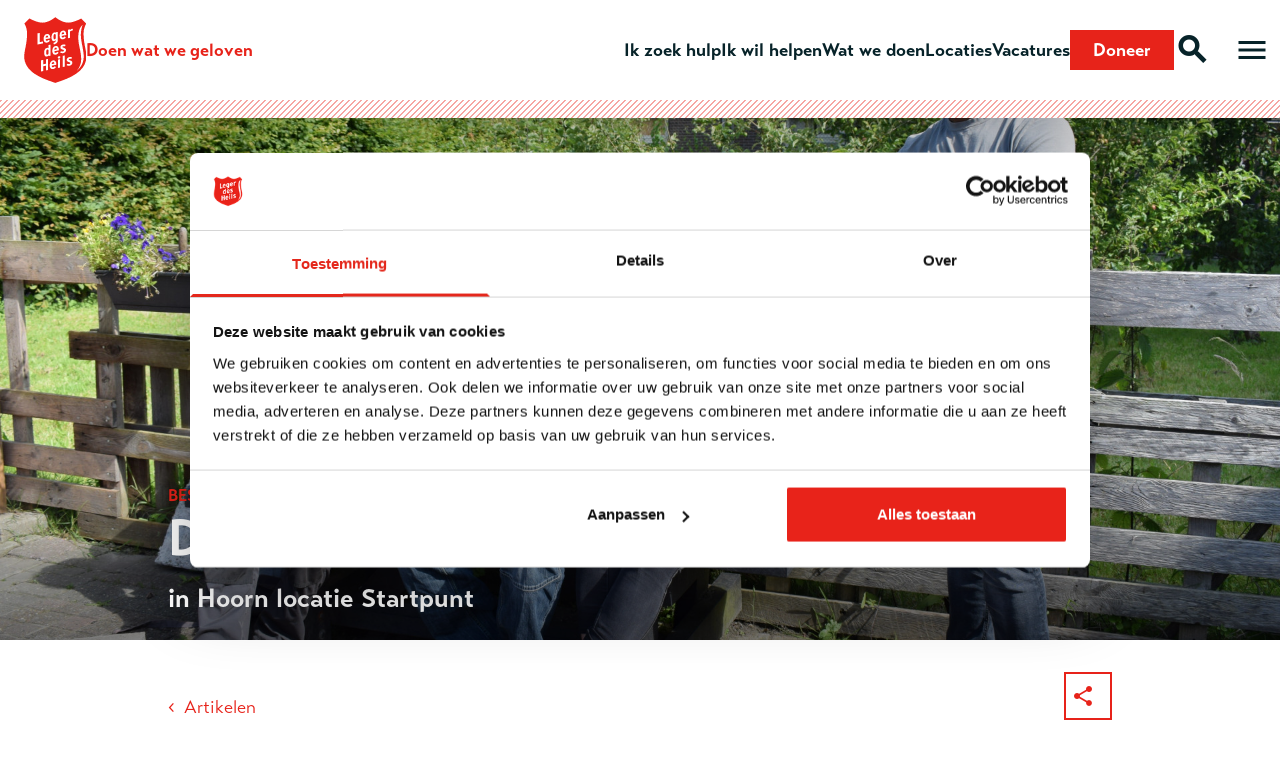

--- FILE ---
content_type: text/html; charset=UTF-8
request_url: https://www.legerdesheils.nl/artikel/doen-wat-we-geloven-2
body_size: 14976
content:
<!DOCTYPE html>
<html lang="nl">
	<head>
		<!-- webserver_up -->
		<meta name="googlebot" content="noarchive">

		<base src="https://www.legerdesheils.nl/" />
		<meta charset="utf-8">
		<meta http-equiv="X-UA-Compatible" content="IE=edge,chrome=1">
		<meta name="viewport" content="width=device-width, initial-scale=1" />
		<link rel="shortcut icon" href="https://www.legerdesheils.nl/img/icons/favicon.ico">

		<link rel="apple-touch-icon" sizes="57x57" href="https://www.legerdesheils.nl/img/icons/apple-icon-57x57.png">
		<link rel="apple-touch-icon" sizes="60x60" href="https://www.legerdesheils.nl/img/icons/apple-icon-60x60.png">
		<link rel="apple-touch-icon" sizes="72x72" href="https://www.legerdesheils.nl/img/icons/apple-icon-72x72.png">
		<link rel="apple-touch-icon" sizes="76x76" href="https://www.legerdesheils.nl/img/icons/apple-icon-76x76.png">
		<link rel="apple-touch-icon" sizes="114x114" href="https://www.legerdesheils.nl/img/icons/apple-icon-114x114.png">
		<link rel="apple-touch-icon" sizes="120x120" href="https://www.legerdesheils.nl/img/icons/apple-icon-120x120.png">
		<link rel="apple-touch-icon" sizes="144x144" href="https://www.legerdesheils.nl/img/icons/apple-icon-144x144.png">
		<link rel="apple-touch-icon" sizes="152x152" href="https://www.legerdesheils.nl/img/icons/apple-icon-152x152.png">
		<link rel="apple-touch-icon" sizes="180x180" href="https://www.legerdesheils.nl/img/icons/apple-icon-180x180.png">
		<link rel="icon" type="image/png" sizes="192x192"  href="https://www.legerdesheils.nl/img/icons/android-icon-192x192.png">
		<link rel="icon" type="image/png" sizes="32x32" href="https://www.legerdesheils.nl/img/icons/favicon-32x32.png">
		<link rel="icon" type="image/png" sizes="96x96" href="https://www.legerdesheils.nl/img/icons/favicon-96x96.png">
		<link rel="icon" type="image/png" sizes="16x16" href="https://www.legerdesheils.nl/img/icons/favicon-16x16.png">
		<link rel="manifest" href="https://www.legerdesheils.nl/img/icons/manifest.json">
		<meta name="msapplication-TileColor" content="#ffffff">
		<meta name="msapplication-TileImage" content="https://www.legerdesheils.nl/img/icons/ms-icon-144x144.png">
		<meta name="theme-color" content="#072329">

		
<title>Doen wat we geloven in Hoorn - Leger des Heils</title>

	<link rel="canonical" href="https://www.legerdesheils.nl/artikel/doen-wat-we-geloven-2">

				<meta name="keywords" content="">
					<meta name="description" content="Het Leger des Heils geeft ieder mens steeds een nieuwe kans en op het Startpunt in Hoorn wordt deze aanpak letterlijk in praktijk gebracht.">
					<meta name="thumbnail" content="https://www.legerdesheils.nl/image/320/a2/DeelnemersStartpunt4.jpg">
	
				<meta property="og:url" content="https://www.legerdesheils.nl/artikel/doen-wat-we-geloven-2">
					<meta property="og:title" content="Doen wat we geloven in Hoorn - Leger des Heils">
					<meta property="og:description" content="Het Leger des Heils geeft ieder mens steeds een nieuwe kans en op het Startpunt in Hoorn wordt deze aanpak letterlijk in praktijk gebracht.">
					<meta property="og:image" content="https://www.legerdesheils.nl/image/og/a2/DeelnemersStartpunt4.jpg">
					<meta property="og:image:width" content="1200">
					<meta property="og:image:height" content="800">
					<meta property="twitter:card" content="summary">
					<meta property="twitter:title" content="Doen wat we geloven in Hoorn - Leger des Heils">
					<meta property="twitter:description" content="Het Leger des Heils geeft ieder mens steeds een nieuwe kans en op het Startpunt in Hoorn wordt deze aanpak letterlijk in praktijk gebracht.">
					<meta property="twitter:image:src" content="https://www.legerdesheils.nl/image/og/a2/DeelnemersStartpunt4.jpg">
	
 				<meta property="ga:audience" content="Particulieren">
	  				<meta property="ga:audience" content="Voorlichting (pers &amp; media/scholieren)">
	  				<meta property="ga:label" content="Beschermd wonen">
	  				<meta property="ga:label" content="Maatschappelijke opvang">
	  				<meta property="ga:theme" content="Dak- en thuisloze mensen">
	 
<script type="application/ld+json" data-json-ld-for-pagemetadata>
	{"@context":"http:\/\/schema.org\/","@type":"Article","datePublished":"2021-08-19T09:50:00+02:00","dateModified":"1970-01-01T01:00:00+01:00","name":"Doen wat we geloven","headline":"Doen wat we geloven","description":"Het Leger des Heils geeft ieder mens steeds een nieuwe kans en op het Startpunt in Hoorn wordt deze aanpak letterlijk in praktijk gebracht.","keywords":"","mainEntityOfPage":"https:\/\/www.legerdesheils.nl\/artikel\/doen-wat-we-geloven-2","url":"https:\/\/www.legerdesheils.nl\/artikel\/doen-wat-we-geloven-2","thumbnailUrl":"https:\/\/www.legerdesheils.nl\/image\/320\/a2\/DeelnemersStartpunt4.jpg","image":{"@type":"ImageObject","url":"https:\/\/www.legerdesheils.nl\/image\/og\/a2\/DeelnemersStartpunt4.jpg","width":1200,"height":800},"author":{"@type":"Organization","name":"Leger des Heils"},"publisher":{"@type":"Organization","name":"Leger des Heils","logo":{"@type":"ImageObject","url":"https:\/\/www.legerdesheils.nl\/img\/logo.png","width":50,"height":50}},"inLanguage":{"@type":"Language","name":"Nederlands","alternateName":"Nederlands"}}</script>		<link rel="dns-prefetch" href="//use.typekit.net"/>
		<!-- load stylesheets -->
		<link type="text/css" href="https://www.legerdesheils.nl/css/main.css?v=166" rel="stylesheet" media="screen" />

		<!-- Other CSS assets -->
		
		<!-- Google Tag Manager -->
<script>(function(w,d,s,l,i){w[l]=w[l]||[];w[l].push({'gtm.start':
new Date().getTime(),event:'gtm.js'});var f=d.getElementsByTagName(s)[0],
j=d.createElement(s),dl=l!='dataLayer'?'&l='+l:'';j.async=true;j.src=
'https://www.googletagmanager.com/gtm.js?id='+i+dl;f.parentNode.insertBefore(j,f);
})(window,document,'script','dataLayer','GTM-NJVQ5JJ');</script>
<!-- End Google Tag Manager -->

<meta name="google-site-verification" content="Ktemy4mXK8UeLedzudP278ggKfxm71Qr5-Vul3eOFXE" />
<meta name="google-site-verification" content="n_16MTL-dsCNBy_roHD31tUJjDukBp148f8814Y0sQ4" />
<meta name="algolia-site-verification"  content="7C753E4F37CEA1C6" />
<meta name="facebook-domain-verification" content="pev2p6cfymfr6afpmhpg97ugo9jtea" />

<!-- Start VWO Async SmartCode -->
<link rel="preconnect" href="https://dev.visualwebsiteoptimizer.com" />
<script type='text/javascript' id='vwoCode'>
window._vwo_code || (function() {
var account_id=874210,
version=2.1,
settings_tolerance=2000,
hide_element='body',
hide_element_style = 'opacity:0 !important;filter:alpha(opacity=0) !important;background:none !important',
/* DO NOT EDIT BELOW THIS LINE */
f=false,w=window,d=document,v=d.querySelector('#vwoCode'),cK='_vwo_'+account_id+'_settings',cc={};try{var c=JSON.parse(localStorage.getItem('_vwo_'+account_id+'_config'));cc=c&&typeof c==='object'?c:{}}catch(e){}var stT=cc.stT==='session'?w.sessionStorage:w.localStorage;code={use_existing_jquery:function(){return typeof use_existing_jquery!=='undefined'?use_existing_jquery:undefined},library_tolerance:function(){return typeof library_tolerance!=='undefined'?library_tolerance:undefined},settings_tolerance:function(){return cc.sT||settings_tolerance},hide_element_style:function(){return'{'+(cc.hES||hide_element_style)+'}'},hide_element:function(){if(performance.getEntriesByName('first-contentful-paint')[0]){return''}return typeof cc.hE==='string'?cc.hE:hide_element},getVersion:function(){return version},finish:function(e){if(!f){f=true;var t=d.getElementById('_vis_opt_path_hides');if(t)t.parentNode.removeChild(t);if(e)(new Image).src='https://dev.visualwebsiteoptimizer.com/ee.gif?a='+account_id+e}},finished:function(){return f},addScript:function(e){var t=d.createElement('script');t.type='text/javascript';if(e.src){t.src=e.src}else{t.text=e.text}d.getElementsByTagName('head')[0].appendChild(t)},load:function(e,t){var i=this.getSettings(),n=d.createElement('script'),r=this;t=t||{};if(i){n.textContent=i;d.getElementsByTagName('head')[0].appendChild(n);if(!w.VWO||VWO.caE){stT.removeItem(cK);r.load(e)}}else{var o=new XMLHttpRequest;o.open('GET',e,true);o.withCredentials=!t.dSC;o.responseType=t.responseType||'text';o.onload=function(){if(t.onloadCb){return t.onloadCb(o,e)}if(o.status===200){_vwo_code.addScript({text:o.responseText})}else{_vwo_code.finish('&e=loading_failure:'+e)}};o.onerror=function(){if(t.onerrorCb){return t.onerrorCb(e)}_vwo_code.finish('&e=loading_failure:'+e)};o.send()}},getSettings:function(){try{var e=stT.getItem(cK);if(!e){return}e=JSON.parse(e);if(Date.now()>e.e){stT.removeItem(cK);return}return e.s}catch(e){return}},init:function(){if(d.URL.indexOf('__vwo_disable__')>-1)return;var e=this.settings_tolerance();w._vwo_settings_timer=setTimeout(function(){_vwo_code.finish();stT.removeItem(cK)},e);var t;if(this.hide_element()!=='body'){t=d.createElement('style');var i=this.hide_element(),n=i?i+this.hide_element_style():'',r=d.getElementsByTagName('head')[0];t.setAttribute('id','_vis_opt_path_hides');v&&t.setAttribute('nonce',v.nonce);t.setAttribute('type','text/css');if(t.styleSheet)t.styleSheet.cssText=n;else t.appendChild(d.createTextNode(n));r.appendChild(t)}else{t=d.getElementsByTagName('head')[0];var n=d.createElement('div');n.style.cssText='z-index: 2147483647 !important;position: fixed !important;left: 0 !important;top: 0 !important;width: 100% !important;height: 100% !important;background: white !important;';n.setAttribute('id','_vis_opt_path_hides');n.classList.add('_vis_hide_layer');t.parentNode.insertBefore(n,t.nextSibling)}var o='https://dev.visualwebsiteoptimizer.com/j.php?a='+account_id+'&u='+encodeURIComponent(d.URL)+'&vn='+version;if(w.location.search.indexOf('_vwo_xhr')!==-1){this.addScript({src:o})}else{this.load(o+'&x=true')}}};w._vwo_code=code;code.init();})();
</script>
<!-- End VWO Async SmartCode -->

	</head>


	<body class="zone-main " y-use="Main">

		<!-- Google Tag Manager (noscript) -->
<noscript><iframe src="https://www.googletagmanager.com/ns.html?id=GTM-NJVQ5JJ"
height="0" width="0" style="display:none;visibility:hidden"></iframe></noscript>
<!-- End Google Tag Manager (noscript) -->
		<!--[[[cb]]]-->

		
<div class="navigation--style-2 navigation--scroll">
	<header class="navigation navigation--scroll-top" y-use="Menu menu.Scroll">
	<div class="navigation__overlay" style="display: none;" y-name="overlay"></div>
	<a tabindex="0" class="navigation__skip" href="#main-content">Ga naar hoofdinhoud</a>
	<a href="https://www.legerdesheils.nl/" class="navigation__logo" data-track="menu Logo">
		<img class="navigation__logo__img" src="https://www.legerdesheils.nl/img/logo.svg" alt="Leger des Heils" width="190" height="203" />
		<span class="navigation__logo__payoff">Doen wat we geloven</span>
	</a>
	
	<div class="navigation__top">
		<nav class="navigation__menu navigation__menu--top" aria-label="Snel menu">
	<ul class="navigation__list">		
					<li class="navigation__item navigation__item--secondary">
				<a href="https://www.legerdesheils.nl/ik-zoek-hulp" title="Ik zoek hulp" class="navigation__link" data-track="menu Ik zoek hulp" >Ik zoek hulp</a>			</li>
					<li class="navigation__item navigation__item--secondary">
				<a href="https://www.legerdesheils.nl/helpen" title="Ik wil helpen" class="navigation__link" data-track="menu Ik wil helpen" >Ik wil helpen</a>			</li>
					<li class="navigation__item navigation__item--secondary">
				<a href="https://www.legerdesheils.nl/wat-we-doen" title="Wat we doen" class="navigation__link" data-track="menu Wat we doen" >Wat we doen</a>			</li>
					<li class="navigation__item navigation__item--secondary">
				<a href="https://www.legerdesheils.nl/locaties" title="Locatiekaart" class="navigation__link" data-track="menu Locaties" >Locaties</a>			</li>
					<li class="navigation__item navigation__item--secondary">
				<a href="https://www.legerdesheils.nl/vacatures/overzicht" title="Vacatures" class="navigation__link" data-track="menu Vacatures" >Vacatures</a>			</li>
				<li class="navigation__item navigation__item--primary">
			<a class="button button--small" href="https://www.legerdesheils.nl/doneer" title="doneren" data-track="menu Doneer" data-link="donate">
				<span class="">Doneer</span>
			</a>
		</li>
		<li class="navigation__item navigation__item--secondary">
			<a class="navigation__link navigation__link--icon" href="https://www.legerdesheils.nl/zoeken" title="Zoeken binnen de website" data-track="menu Search">
				<i class="icon icon--material icon--large">search</i></a>			
		</li>
	</ul>
</nav>	</div>
	
	<nav aria-label="Hoofdmenu" >
		<button 
			class="navigation__item navigation__item--primary menu-trigger clickable mr-2" 
			y-name="open"
			aria-expanded="false" 
			aria-label="Open hoofdmenu" 
		>
			<span class="navigation__link navigation__link--icon" aria-hidden="true">
				<i class="icon icon--material icon--large">menu</i>
				<span class="navigation__link__sub hidden-lg-up">Menu</span>
			</span>	
		</button>
	
		<div class="navigation__bar"  style="display: none;" y-name="menu">
			<div class="navigation__header">
				<div class="navigation__header__link navigation__header__link--close" style="order: 2;">
					<button class="icon icon--material icon--large clickable" y-name="close" tabindex="0">close</button>
				</div>
				<a class="navigation__header__link clickable mr-2" href="https://www.legerdesheils.nl/" data-track="menu Home"><i class="icon icon--material icon--large clickable">home</i></a>
				<a class="navigation__header__link clickable" href="https://www.legerdesheils.nl/zoeken" data-track="menu search"><i class="icon icon--material icon--large">search</i></a>
			</div>
			<div class="navigation__menu navigation__menu--primary">
				<ul class="navigation__list">
			<li
			class="navigation__item"
			y-name="section"
						
		>
			<a href="https://www.legerdesheils.nl/ik-zoek-hulp" title="Ik zoek hulp" class="navigation__link" data-track="menu Ik zoek hulp" >Ik zoek hulp</a>					</li>
			<li
			class="navigation__item"
			y-name="section"
					
				aria-expanded="false"	
						
		>
			<a href="https://www.legerdesheils.nl/helpen" title="8 Wat kan ik doen?" class="navigation__link" data-track="menu Ik wil helpen" >Ik wil helpen</a>							<button class="navigation__expand clickable" tabindex="0">
					<span hidden>Submenu Ik wil helpen  
						<span y-name="section-button">openen</span>
					</span>
					<i class="navigation__expand__icon navigation__expand__icon--collapsed icon icon--material" y-name="collapsed"></i>
					<i class="navigation__expand__icon navigation__expand__icon--expanded icon icon--material" y-name="expanded" style="display: none"></i>
				</button>
				<ul class="navigation__list navigation__list--depth-1" y-name="items" style="display:none;">
											<li class="navigation__item">
							<a href="https://www.legerdesheils.nl/doneer" title="" class="navigation__link" data-track="menu Doneren" >Doneren</a>						</li>
											<li class="navigation__item">
							<a href="https://www.legerdesheils.nl/nalaten" title="8.8 Nalaten aan het Leger des Heils" class="navigation__link" data-track="menu Nalaten" >Nalaten</a>						</li>
											<li class="navigation__item">
							<a href="https://www.legerdesheils.nl/belastingvrij-schenken" title="Belastingvrij schenken" class="navigation__link" data-track="menu Belastingvrij schenken" >Belastingvrij schenken</a>						</li>
											<li class="navigation__item">
							<a href="https://www.legerdesheils.nl/doneer-kleding" title="8.2 Doneer kleding" class="navigation__link" data-track="menu Doneer kleding" >Doneer kleding</a>						</li>
											<li class="navigation__item">
							<a href="https://www.legerdesheils.nl/vrijwilligerswerk" title="Vrijwilligerswerk" class="navigation__link" data-track="menu Vrijwilligerswerk" >Vrijwilligerswerk</a>						</li>
											<li class="navigation__item">
							<a href="https://www.legerdesheils.nl/help-als-bedrijf" title="8.5 Help als bedrijf" class="navigation__link" data-track="menu Help als bedrijf" >Help als bedrijf</a>						</li>
											<li class="navigation__item">
							<a href="https://www.legerdesheils.nl/geestelijk-werk" title="8.3 Geestelijk werk" class="navigation__link" data-track="menu Geestelijk werk" >Geestelijk werk</a>						</li>
											<li class="navigation__item">
							<a href="https://www.legerdesheils.nl/word-collectevrijwilliger" title="8.7 Word collectevrijwilliger" class="navigation__link" data-track="menu Collecteren" >Collecteren</a>						</li>
											<li class="navigation__item">
							<a href="https://www.legerdesheils.nl/start-een-actie" title="8.6 Start een actie" class="navigation__link" data-track="menu Start een actie" >Start een actie</a>						</li>
									</ul>
					</li>
			<li
			class="navigation__item"
			y-name="section"
					
				aria-expanded="false"	
						
		>
			<a href="https://www.legerdesheils.nl/wat-we-doen" title="3 Wat we doen" class="navigation__link" data-track="menu Wat we doen" >Wat we doen</a>							<button class="navigation__expand clickable" tabindex="0">
					<span hidden>Submenu Wat we doen  
						<span y-name="section-button">openen</span>
					</span>
					<i class="navigation__expand__icon navigation__expand__icon--collapsed icon icon--material" y-name="collapsed"></i>
					<i class="navigation__expand__icon navigation__expand__icon--expanded icon icon--material" y-name="expanded" style="display: none"></i>
				</button>
				<ul class="navigation__list navigation__list--depth-1" y-name="items" style="display:none;">
											<li class="navigation__item">
							<a href="https://www.legerdesheils.nl/zorg-en-hulpverlening" title="Zorg en hulpverlening" class="navigation__link" data-track="menu Professionele zorg- en hulpverlening" >Professionele zorg- en hulpverlening</a>						</li>
											<li class="navigation__item">
							<a href="https://www.legerdesheils.nl/zorgaanbod" title="Zorgaanbod" class="navigation__link" data-track="menu Onze zorgproducten" >Onze zorgproducten</a>						</li>
											<li class="navigation__item">
							<a href="https://www.legerdesheils.nl/zorglocaties" title="Zoglocatie overzicht" class="navigation__link" data-track="menu Onze zorglocaties" >Onze zorglocaties</a>						</li>
											<li class="navigation__item">
							<a href="https://www.legerdesheils.nl/kinder-en-jeugdactiviteiten" title="Kinder- en jeugdactiviteiten" class="navigation__link" data-track="menu Kinder- en jeugdactiviteiten" >Kinder- en jeugdactiviteiten</a>						</li>
											<li class="navigation__item">
							<a href="https://www.legerdesheils.nl/buurtwerk" title="3.11 Buurtwerk" class="navigation__link" data-track="menu Buurtwerk" >Buurtwerk</a>						</li>
											<li class="navigation__item">
							<a href="https://www.legerdesheils.nl/geloof-en-zingeving" title="3.13 Geloof en zingeving" class="navigation__link" data-track="menu Geloof en zingeving" >Geloof en zingeving</a>						</li>
											<li class="navigation__item">
							<a href="https://www.legerdesheils.nl/internationale-ontwikkelingssamenwerking" title="3.14 Internationale ontwikkelingssamenwerking" class="navigation__link" data-track="menu Internationale Ontwikkelingssamenwerking" >Internationale Ontwikkelingssamenwerking</a>						</li>
											<li class="navigation__item">
							<a href="https://www.legerdesheils.nl/tweedehandskleding" title="3.10 Tweedehands kleding" class="navigation__link" data-track="menu Tweedehands kleding" >Tweedehands kleding</a>						</li>
											<li class="navigation__item">
							<a href="https://www.legerdesheils.nl/verantwoording" title="Verantwoording" class="navigation__link" data-track="menu Verantwoording" >Verantwoording</a>						</li>
									</ul>
					</li>
			<li
			class="navigation__item"
			y-name="section"
					
				aria-expanded="false"	
						
		>
			<a href="https://www.legerdesheils.nl/wie-we-zijn" title="2 Wie we zijn" class="navigation__link" data-track="menu Wie we zijn" >Wie we zijn</a>							<button class="navigation__expand clickable" tabindex="0">
					<span hidden>Submenu Wie we zijn  
						<span y-name="section-button">openen</span>
					</span>
					<i class="navigation__expand__icon navigation__expand__icon--collapsed icon icon--material" y-name="collapsed"></i>
					<i class="navigation__expand__icon navigation__expand__icon--expanded icon icon--material" y-name="expanded" style="display: none"></i>
				</button>
				<ul class="navigation__list navigation__list--depth-1" y-name="items" style="display:none;">
											<li class="navigation__item">
							<a href="https://www.legerdesheils.nl/wie-we-zijn" title="Wie we zijn" class="navigation__link" data-track="menu Missie" >Missie</a>						</li>
											<li class="navigation__item">
							<a href="https://www.legerdesheils.nl/geschiedenis" title="Geschiedenis" class="navigation__link" data-track="menu Geschiedenis" >Geschiedenis</a>						</li>
									</ul>
					</li>
			<li
			class="navigation__item"
			y-name="section"
						
		>
			<a href="https://www.legerdesheils.nl/vacatures/overzicht" title="Vacatures homepage" class="navigation__link" data-track="menu Vacatures" >Vacatures</a>					</li>
	</ul>
				</div>
			<div class="navigation__menu navigation__menu--secondary">
				 <ul class="navigation__list">
			<li
			class="navigation__item"
			y-name="section"
						
		>
			<a href="https://www.legerdesheils.nl/locaties" title="Adressen" class="navigation__link" data-track="menu Locaties" >Locaties</a>					</li>
			<li
			class="navigation__item"
			y-name="section"
						
		>
			<a href="https://legerdesheils.nl/vrijwilligerswerk" title="Vacatures overzicht" class="navigation__link" data-track="menu Vrijwilligerswerk" >Vrijwilligerswerk</a>					</li>
			<li
			class="navigation__item"
			y-name="section"
						
		>
			<a href="https://www.legerdesheils.nl/doneer-kleding" title="Kleding doneren" class="navigation__link" data-track="menu Kleding doneren" >Kleding doneren</a>					</li>
			<li
			class="navigation__item"
			y-name="section"
						
		>
			<a href="https://www.legerdesheils.nl/nieuws" title="Nieuwsartikelen" class="navigation__link" data-track="menu Nieuws" >Nieuws</a>					</li>
			<li
			class="navigation__item"
			y-name="section"
						
		>
			<a href="https://www.legerdesheils.nl/artikelen/" title="Artikelen" class="navigation__link" data-track="menu Artikelen" >Artikelen</a>					</li>
			<li
			class="navigation__item"
			y-name="section"
						
		>
			<a href="https://ldhparticulier.urdsolutions.nl/Login.aspx"  target="_blank"title="Webshop" class="navigation__link" data-track="menu Webshop" >Webshop</a>					</li>
			<li
			class="navigation__item"
			y-name="section"
					
				aria-expanded="false"	
						
		>
			Meer Leger des Heils							<button class="navigation__expand clickable" tabindex="0">
					<span hidden>Submenu Meer Leger des Heils  
						<span y-name="section-button">openen</span>
					</span>
					<i class="navigation__expand__icon navigation__expand__icon--collapsed icon icon--material" y-name="collapsed"></i>
					<i class="navigation__expand__icon navigation__expand__icon--expanded icon icon--material" y-name="expanded" style="display: none"></i>
				</button>
				<ul class="navigation__list navigation__list--depth-1" y-name="items" style="display:none;">
											<li class="navigation__item">
							<a href="https://www.legerdesheils.nl/informatie-voor-deelnemers" title="Informatie voor deelnemers" class="navigation__link" data-track="menu Informatie voor deelnemers en cliënten" >Informatie voor deelnemers en cliënten</a>						</li>
											<li class="navigation__item">
							<a href="https://www.legerdesheils.nl/meldingsprocedure-voor-medewerkers-vrijwilligers-of-leden-bij-integriteitsschendingen" title="Meldingsprocedure voor medewerkers, vrijwilligers of leden bij integriteitsschendingen " class="navigation__link" data-track="menu Meldingsprocedure voor medewerkers, vrijwilligers of leden" >Meldingsprocedure voor medewerkers, vrijwilligers of leden</a>						</li>
									</ul>
					</li>
			<li
			class="navigation__item"
			y-name="section"
					
				aria-expanded="false"	
						
		>
			Service &amp; contact							<button class="navigation__expand clickable" tabindex="0">
					<span hidden>Submenu Service &amp; contact  
						<span y-name="section-button">openen</span>
					</span>
					<i class="navigation__expand__icon navigation__expand__icon--collapsed icon icon--material" y-name="collapsed"></i>
					<i class="navigation__expand__icon navigation__expand__icon--expanded icon icon--material" y-name="expanded" style="display: none"></i>
				</button>
				<ul class="navigation__list navigation__list--depth-1" y-name="items" style="display:none;">
											<li class="navigation__item">
							<a href="https://www.legerdesheils.nl/contact" title="Contact" class="navigation__link" data-track="menu Contact" >Contact</a>						</li>
											<li class="navigation__item">
							<a href="https://www.legerdesheils.nl/klachten" title="Opmerking of klacht" class="navigation__link" data-track="menu Opmerking of klacht" >Opmerking of klacht</a>						</li>
											<li class="navigation__item">
							<a href="https://www.legerdesheils.nl/donateursservice" title="Donateursservice" class="navigation__link" data-track="menu Donateursservice" >Donateursservice</a>						</li>
									</ul>
					</li>
	</ul>
	 			</div>
		</div>
	</nav>	
</header></div>

<main id="main-content" tabindex="-1">
	

<!--[[[article:80]]]-->

	<section class="mb-3">
		

<div
	class="header header--light header--bottom "
	>

	

	
	<picture class="header__media" y-name="image">
									<source media="(min-width: 1024px)" srcset="https://www.legerdesheils.nl/image/1920/a2/DeelnemersStartpunt4.jpg">
							<source media="(min-width: 960px)" srcset="https://www.legerdesheils.nl/image/1360/a2/DeelnemersStartpunt4.jpg">
							<source media="(min-width: 640px)" srcset="https://www.legerdesheils.nl/image/960/a2/DeelnemersStartpunt4.jpg">
							<img class="header__media__img" alt="Doen wat we geloven Hoorn locatie Startpunt" src="https://www.legerdesheils.nl/image/640/a2/DeelnemersStartpunt4.jpg">
			</picture>


			<div class="header__wrap" y-name="content" >
			
<header class="header__content py-2">
	<div class="container container--medium">
					<div class="header__label">
				Beschermd wonen			</div>
				<h1 class="heading-1 mb-2">Doen wat we geloven</h1>
					<h2 class="heading-2 mb-2">in Hoorn locatie Startpunt</h2>
			</div>
</header>
		</div>
	

	</div>	</section>



<article class="content">
	<div class="container container--medium">
			
		<div class="article-byline">
			
			
							<div class="article-byline__info">
					
										

						

					
					
				</div>
							
			
			
			<div class="article-byline__share  share mt-2" y-use="Share">
				<button class="button button--outline-2 button--square ml-2 hidden-sm-down" aria-label="Deel dit artikel" y-name="more">
					<i class="icon icon--material">share</i>
				</button>
				
				<div 
					class="dialog" 
					style="display: none" 
					y-name="dialog"
					role="dialog" 
					aria-modal="true" 
					aria-labelledby="dialog-heading"
					aria-describedby="dialog-content"
				>
					<div class="dialog__panel" y-name="panel">
						<div class="dialog__header">
							<span class="ml-2 text-lg text-bold" id="dialog-heading">Deel dit artikel</span>
							<button class="dialog__close" y-name="less" aria-label="Dialoog sluiten" data-track="share close">
								<i class="icon icon--material icon--large clickable">close</i>
							</button>
						</div>
						<div class="dialog__content pt-3 pb-2" id="dialog-content">
							
							<div class="line line--middle px-2 mx-2 mb-1 background">							
								<a href="https://www.facebook.com/sharer/sharer.php?u=https://www.legerdesheils.nl/artikel/doen-wat-we-geloven-2" 
								   class="my-2 link-secondary icon icon--svg " 
								   title="Deel op Facebook" 
								   target="_blank" 
								   data-track="share facebook"
								>
									<svg class="icon__svg mr-2" role="img" viewBox="0 0 24 24" xmlns="http://www.w3.org/2000/svg">
										<path d="M23.9981 11.9991C23.9981 5.37216 18.626 0 11.9991 0C5.37216 0 0 5.37216 0 11.9991C0 17.9882 4.38789 22.9522 10.1242 23.8524V15.4676H7.07758V11.9991H10.1242V9.35553C10.1242 6.34826 11.9156 4.68714 14.6564 4.68714C15.9692 4.68714 17.3424 4.92149 17.3424 4.92149V7.87439H15.8294C14.3388 7.87439 13.8739 8.79933 13.8739 9.74824V11.9991H17.2018L16.6698 15.4676H13.8739V23.8524C19.6103 22.9522 23.9981 17.9882 23.9981 11.9991Z"></path>
									</svg>
									Facebook
								</a>
							</div>
							<div class="line line--middle px-2 mx-2 mb-1 background">	
								<a href="https://twitter.com/intent/tweet/?url=https://www.legerdesheils.nl/artikel/doen-wat-we-geloven-2&text=Doen wat we geloven" 
								   class="my-2 link-secondary icon icon--svg" 
								   title="Deel op Twitter" 
								   target="_blank" 
								   data-track="share twitter"
								>
									<svg class="icon__svg mr-2"role="img" viewBox="0 0 24 24" xmlns="http://www.w3.org/2000/svg">
										<path d="M18.244 2.25h3.308l-7.227 8.26 8.502 11.24H16.17l-5.214-6.817L4.99 21.75H1.68l7.73-8.835L1.254 2.25H8.08l4.713 6.231zm-1.161 17.52h1.833L7.084 4.126H5.117z"></path>
									</svg>
									X
								</a>
							</div>
							<div class="line line--middle px-2 mx-2 mb-1 background">		
								<a href="https://www.linkedin.com/cws/share?url=https://www.legerdesheils.nl/artikel/doen-wat-we-geloven-2"
								   class="my-2 link-secondary icon icon--svg " 
								   title="Deel op LinkedIn" 
								   target="_blank" 
								   data-track="share linkedin" 
								>
									<svg class="icon__svg mr-2" role="img" viewBox="0 0 24 24" xmlns="http://www.w3.org/2000/svg">
										<path d="M20.447 20.452h-3.554v-5.569c0-1.328-.027-3.037-1.852-3.037-1.853 0-2.136 1.445-2.136 2.939v5.667H9.351V9h3.414v1.561h.046c.477-.9 1.637-1.85 3.37-1.85 3.601 0 4.267 2.37 4.267 5.455v6.286zM5.337 7.433c-1.144 0-2.063-.926-2.063-2.065 0-1.138.92-2.063 2.063-2.063 1.14 0 2.064.925 2.064 2.063 0 1.139-.925 2.065-2.064 2.065zm1.782 13.019H3.555V9h3.564v11.452zM22.225 0H1.771C.792 0 0 .774 0 1.729v20.542C0 23.227.792 24 1.771 24h20.451C23.2 24 24 23.227 24 22.271V1.729C24 .774 23.2 0 22.222 0h.003z"></path>
									</svg>
									LinkedIn
								</a>
							</div>
							<div class="line line--middle px-2 mx-2 background hidden-lg-up">		
								<a href="whatsapp://send?text=Doen wat we geloven https://www.legerdesheils.nl/artikel/doen-wat-we-geloven-2" 
								   class="my-2 link-secondary icon icon--svg " 
								   title="Deel via Whatsapp" 
								   target="_blank" data-track="share linkedin"
								>
									<svg class="icon__svg mr-2"role="img" viewBox="0 0 24 24" xmlns="http://www.w3.org/2000/svg">
										<path d="M17.472 14.382c-.297-.149-1.758-.867-2.03-.967-.273-.099-.471-.148-.67.15-.197.297-.767.966-.94 1.164-.173.199-.347.223-.644.075-.297-.15-1.255-.463-2.39-1.475-.883-.788-1.48-1.761-1.653-2.059-.173-.297-.018-.458.13-.606.134-.133.298-.347.446-.52.149-.174.198-.298.298-.497.099-.198.05-.371-.025-.52-.075-.149-.669-1.612-.916-2.207-.242-.579-.487-.5-.669-.51-.173-.008-.371-.01-.57-.01-.198 0-.52.074-.792.372-.272.297-1.04 1.016-1.04 2.479 0 1.462 1.065 2.875 1.213 3.074.149.198 2.096 3.2 5.077 4.487.709.306 1.262.489 1.694.625.712.227 1.36.195 1.871.118.571-.085 1.758-.719 2.006-1.413.248-.694.248-1.289.173-1.413-.074-.124-.272-.198-.57-.347m-5.421 7.403h-.004a9.87 9.87 0 01-5.031-1.378l-.361-.214-3.741.982.998-3.648-.235-.374a9.86 9.86 0 01-1.51-5.26c.001-5.45 4.436-9.884 9.888-9.884 2.64 0 5.122 1.03 6.988 2.898a9.825 9.825 0 012.893 6.994c-.003 5.45-4.437 9.884-9.885 9.884m8.413-18.297A11.815 11.815 0 0012.05 0C5.495 0 .16 5.335.157 11.892c0 2.096.547 4.142 1.588 5.945L.057 24l6.305-1.654a11.882 11.882 0 005.683 1.448h.005c6.554 0 11.89-5.335 11.893-11.893a11.821 11.821 0 00-3.48-8.413Z"></path>
									</svg>
									Whatsapp
								</a>
							</div>
							<div class="line line--middle px-2 mx-2 background hidden-md-down">		
								<a href="https://web.whatsapp.com/send?text=Doen wat we geloven https://www.legerdesheils.nl/artikel/doen-wat-we-geloven-2" 
								   class="my-2 icon icon--svg" 
								   title="Deel via Whatsapp" 
								   target="_blank" 
								   data-track="share whatsapp"
								>
									<svg class="icon__svg mr-2"role="img" viewBox="0 0 24 24" xmlns="http://www.w3.org/2000/svg">
										<path d="M17.472 14.382c-.297-.149-1.758-.867-2.03-.967-.273-.099-.471-.148-.67.15-.197.297-.767.966-.94 1.164-.173.199-.347.223-.644.075-.297-.15-1.255-.463-2.39-1.475-.883-.788-1.48-1.761-1.653-2.059-.173-.297-.018-.458.13-.606.134-.133.298-.347.446-.52.149-.174.198-.298.298-.497.099-.198.05-.371-.025-.52-.075-.149-.669-1.612-.916-2.207-.242-.579-.487-.5-.669-.51-.173-.008-.371-.01-.57-.01-.198 0-.52.074-.792.372-.272.297-1.04 1.016-1.04 2.479 0 1.462 1.065 2.875 1.213 3.074.149.198 2.096 3.2 5.077 4.487.709.306 1.262.489 1.694.625.712.227 1.36.195 1.871.118.571-.085 1.758-.719 2.006-1.413.248-.694.248-1.289.173-1.413-.074-.124-.272-.198-.57-.347m-5.421 7.403h-.004a9.87 9.87 0 01-5.031-1.378l-.361-.214-3.741.982.998-3.648-.235-.374a9.86 9.86 0 01-1.51-5.26c.001-5.45 4.436-9.884 9.888-9.884 2.64 0 5.122 1.03 6.988 2.898a9.825 9.825 0 012.893 6.994c-.003 5.45-4.437 9.884-9.885 9.884m8.413-18.297A11.815 11.815 0 0012.05 0C5.495 0 .16 5.335.157 11.892c0 2.096.547 4.142 1.588 5.945L.057 24l6.305-1.654a11.882 11.882 0 005.683 1.448h.005c6.554 0 11.89-5.335 11.893-11.893a11.821 11.821 0 00-3.48-8.413Z"></path>
									</svg>
									Whatsapp
								</a>
							</div>
						</div>
					</div>
				</div>
			</div>

			
			<div class="article-byline__breadcrumbs breadcrumbs">
				<span class="breadcrumbs__arrow">‹</span>
				<a href="https://www.legerdesheils.nl/artikelen" class="breadcrumbs__link" data-track="breadcrumb Artikelen">Artikelen</a>
			</div>	
		</div>
	</div>

	<section class="content-body container container--small mb-6">
		
				
						
			<div class="block block--header ">
										<h2  class="heading-2">Onze zorg op locatie Startpunt bestaat uit nachtopvang, begeleid en beschermd wonen. Daarnaast zijn er ook forensische en WLZ plekken (Wet op de langdurige zorg). Het resultaat: een gemêleerde groep bewoners die ervoor zorgt dat geen dag hetzelfde is. Stephanie kan daarover meepraten, ze werkt vanaf dag één op deze locatie. Eerst als woonbegeleider, maar sinds een jaar als Traject coördinator. </h2>
							</div>
		
						
			<div class="block block--html ">
									<div class="wysiwyg  ">
	<p>Het Leger des Heils geeft ieder mens steeds een nieuwe kans en op het <a href="https://www.legerdesheils.nl/locatie/dag-en-nachtopvang-startpunt-hoorn" title="Startpunt">Startpunt</a> wordt deze aanpak letterlijk in praktijk gebracht. Stephanie heeft door de jaren heen deelnemers uit zien stromen en terug zien keren. &ldquo;Soms speelt er zoveel problematiek dat een traject mislukt. Ik ben blij dat wij een mens nooit opgeven, iedereen krijgt een nieuwe kans. Ook ben ik trots dat we al deze mensen in &eacute;&eacute;n pand opvangen. Af en toe is het een uitdaging, maar over het algemeen gaat het heel goed.&rdquo;&nbsp; &nbsp;</p></div>
							</div>
		
						
			<div class="block block--html ">
									 <div class="wysiwyg  ">
	<p>De problematiek die Stephanie op de nachtopvang tegen komt, is complex. Vaak gaat het om een combinatie zoals problemen op financieel gebied en verslaving. &ldquo;Ook zien we hier de laatste jaren steeds jongere deelnemers met ernstige psychiatrische problemen. Het is dapper om hier over de drempel te stappen en hulp te vragen,&rdquo; vertelt ze. Bijzonder is dat de deelnemers van de nachtopvang het pand zelf schoonhouden en boodschappen halen, waarna ze voor zichzelf koken. Wie meewerkt, mag tot 13:00 uur &rsquo;s middags binnen blijven, de rest gaat &rsquo;s morgens de straat op.</p></div>
 							</div>
		
						
			<div class="block block--header ">
									 	<h2  class="heading-2">Doorstromen </h2>
 							</div>
		
						
			<div class="block block--html ">
									 <div class="wysiwyg  ">
	<p>Deelnemers kunnen van de nachtopvang doorstromen naar appartementen waar de begeleiding ze voorbereidt op zelfstandig wonen. &ldquo;Iedere deelnemer heeft een eigen persoonlijk begeleider en we werken samen met gedragswetenschappers om te bepalen wat een deelnemer nodig heeft en of deze bij ons nog wel op de juiste plek zit,&rdquo; legt Stephanie uit. &nbsp;<br /><br />Dagbesteding neemt een belangrijke plaats in, het Startpunt werkt samen met organisaties als <a href="https://www.reakt.nl/" target="_blank" title="Reakt" rel="noopener">Reakt</a> en WerkSaam. &ldquo;Als een deelnemer er aan toe is om uit te stromen, krijgt deze een eigen woning. Lukt zelfstandig wonen nog niet, dan zoeken we een <a href="https://www.legerdesheils.nl/zorgaanbod" title="begeleide woonvorm">begeleide woonvorm</a>,&rdquo; vertelt Stephanie. Op de afdeling worden ook deelnemers vanuit een forensisch kader geplaatst. &ldquo;Dat is een aparte tak van sport, met vaak ingewikkelde casussen waarbij we intensief samenwerken met de Reclassering. Het gaat om gedwongen plaatsingen, maar deze deelnemers moeten wel meewerken en zich aan de regels houden.&rdquo;</p></div>
 							</div>
		
						
			<div class="block block--quote ">
									<blockquote class="quote">
	“Iedere deelnemer heeft een eigen persoonlijk begeleider en we werken samen met gedragswetenschappers om te bepalen wat een deelnemer nodig heeft en of deze bij ons nog wel op de juiste plek zit”	</blockquote>							</div>
		
						
			<div class="block block--header ">
									 	<h2  class="heading-2">Eindstation </h2>
 							</div>
		
						
			<div class="block block--html ">
									 <div class="wysiwyg  ">
	<p>Als laatst zijn er nog deelnemers waarvoor uitstromen niet is weggelegd, het gaat om mensen in de laatste fase van hun leven, die nooit meer zonder zorg kunnen. &ldquo;Voor deze groep proberen we echt een thuis te zijn, een veilige plek, maar wel met duidelijke kaders.&rdquo;<br />Samen met haar collega&rsquo;s probeert Stephanie, zeker voor deze deelnemers het verschil te maken. <br /><br />Zonder begeleiders komen deze mensen hun kamer haast niet uit dus de medewerkers nemen ze af en toe mee naar buiten. &ldquo;We halen ergens een visje of een kopje koffie met ze. Ook proberen we hun netwerk, indien mogelijk te herstellen. Vaak is dat door de jaren heen afgebrokkeld. Vooral de band met deze bewoners geeft mij de motivatie om steeds weer met frisse moed te doen wat ik doe. Als wij het niet doen, dan doet niemand het hou ik mezelf voor ogen,&rdquo; aldus Stephanie. &nbsp;&nbsp;</p></div>
 							</div>
		
						
			<div class="block block--header ">
									 	<h2  class="heading-2">Op weg naar herstel met Ryan </h2>
 							</div>
		
						
			<div class="block block--html ">
									 <div class="wysiwyg  ">
	<p>Ryan verloor wegens omstandigheden zijn woning en kwam in 2014 voor de eerste keer in de nachtopvang van het Startpunt terecht. Daarna lukte het hem om tijdelijke slaapplaatsen te vinden, maar uiteindelijk moest hij opnieuw bij het Startpunt aankloppen. Sinds 2018 heeft hij hier een eigen kamer van waaruit hij aan zijn herstel werkt.</p>
<p>Over zijn beginperiode op de locatie vertelt hij: &ldquo;bij de nachtopvang heb je met vaste regels te maken en je slaapt op een zaal met veel andere mensen. Dat is vervelend, maar als je goed met elkaar communiceert dan gaat het wel. Het moeilijke is om helemaal opnieuw te beginnen. Mijn leven is anders gelopen dan ik wilde en dat geldt denk ik voor alle mensen hier,&rdquo; legt Ryan uit. Hij heeft veel meegemaakt, maar probeert positief te blijven. Tijdens zijn periode op de <a href="https://www.legerdesheils.nl/maatschappelijke-opvang" title="nachtopvang">nachtopvang</a> maakt hij er het beste van door bijvoorbeeld regelmatig voor de andere deelnemers te koken. Ook helpt hij met schoonmaken en in de tuin.</p></div>
 							</div>
		
									
			<div class="block block--image ">
									
	<div class="visual">
				<figure>
						
			<picture>
									<source media="(min-width: 1024px)" srcset="https://www.legerdesheils.nl/image/1920/25/Ryan1Startpunt.jpg">
									<source media="(min-width: 960px)" srcset="https://www.legerdesheils.nl/image/1360/25/Ryan1Startpunt.jpg">
									<source media="(min-width: 640px)" srcset="https://www.legerdesheils.nl/image/960/25/Ryan1Startpunt.jpg">
								<img class="visual__img" alt="Doen wat we geloven Hoorn locatie Startpunt" src="https://www.legerdesheils.nl/image/640/25/Ryan1Startpunt.jpg" loading="lazy" />
			</picture>
			
			
		</figure>

					<figcaption  class="visual__figcaption">
									<span class="visual__caption">Deelnemer Ryan</span>
											</figcaption>
			</div>
							</div>
		
						
			<div class="block block--header ">
									 	<h2  class="heading-2">Begeleiding </h2>
 							</div>
		
						
			<div class="block block--html ">
									 <div class="wysiwyg  ">
	<p>Woonbegeleiders steunen en coachen deelnemers en sluiten aan bij wat nodig is. &ldquo;Samen met mijn begeleider bespreek ik waar ik hulp bij nodig heb en zo werk ik zelf aan mijn zorgplan. Ik krijg op dit moment bijvoorbeeld hulp bij het herstellen van het contact met mijn kinderen,&rdquo; legt Ryan uit. Als iemand langer in zijn traject zit, krijgt deze persoon steeds meer eigen verantwoordelijkheden, Ryan kookt bijvoorbeeld zelf sinds hij een eigen kamer heeft. &ldquo;Op dit moment ben ik stoofvlees aan het maken, ik hou van koken.&rdquo; Verder traint Ryan drie keer per week in de sportschool. &ldquo;Het is prettig om actief bezig te zijn en conditie op te bouwen,&rdquo; zegt hij enthousiast.</p></div>
 							</div>
		
						
			<div class="block block--header ">
									 	<h2  class="heading-2">Toekomst</h2>
 							</div>
		
						
			<div class="block block--html ">
									 <div class="wysiwyg  ">
	<p>In het begin van zijn verblijf was het Ryans doel om een baan te vinden. Hij ging hier hard naar op zoek en werkte uiteindelijk een periode in de bouw. Hoewel Ryan veel plezier aan het werk beleefde, liep het uiteindelijk toch mis. Hij werd ziek doordat hij last heeft van gebeurtenissen uit het verleden. De begeleiding helpt hem met het verwerken en nu gaat het steeds beter met hem. <br /><br />Ryan denkt weer aan de toekomst, een eigen woning gaat nog niet, maar op de locatie is beschermd wonen voor hem aangevraagd. &ldquo;Ik heb in ieder geval een eigen kamer,&rdquo; zegt hij hierover. Ook zou hij graag als koerier werken, lekker bezig zijn en op verschillende plekken komen, dat lijkt hem wel wat. &ldquo;Het gaat de goede kant op met mij,&rdquo; lacht hij. &nbsp;&nbsp;</p></div>
 							</div>
		
						
			<div class="block block--aside ">
									<div class="aside wysiwyg">
	<p>Wilt u meer informatie of gebruik maken van onze dienstverlening, neem dan contact op met het Bureau Traject Management via telefoonnummer 088 - 065 71 32 of via&nbsp;<a href="mailto:BTM.haarlem@legerdesheils.nl" target="_blank" title="BTM.haarlem@legerdesheils.nl" rel="noopener">BTM.haarlem@legerdesheils.nl</a></p></div>							</div>
			</section>
	
	
		


	   
	
	
	
			<section class="container container--large mb-1">
			<div class="heading-3 mb-2">
				Gerelateerde artikelen:
									<a href="https://www.legerdesheils.nl/artikelen/ambulante-begeleiding" class="color-primary link mr-1">Ambulante begeleiding</a>
									<a href="https://www.legerdesheils.nl/artikelen/maatschappelijke-opvang" class="color-primary link mr-1">Maatschappelijke opvang</a>
							</div>
		</section>
		
			<section class="container container--large pb-4">
			<div class="row">
									<div class="col-3 col-6-md-down col-12-xs">
						
<a 
	href="https://www.legerdesheils.nl/artikel/kelsey-krijgt-leven-weer-op-de-rit-samen-met-begeleider-fenneke" 
	class="card card--default" 
	title="Kelsey krijgt leven weer op de rit samen met begeleider Fenneke"
	data-track="article_excerpt Kelsey krijgt leven weer op de rit samen met begeleider Fenneke"
>


	<div class="card__visual">
				
		<img class="card__img" alt="" loading="lazy" src="https://www.legerdesheils.nl/image/320/a1/wwwgekeboschnl_gekebosch_legerdesheils_kelsey_250903_HR300ppi_6720x4480_40.jpg">
	</div>



	<div class="card__content">
		<div class="">			
			<h2 class="card__title">Kelsey krijgt leven weer op de rit samen met begeleider Fenneke</h2>
			<div class="card__body">
								<div class="card__summary">
					Kelseys leven was een rollercoaster. Nu voelt ze eindelijk weer grond onder haar voeten en richt zich op haar kindjes.				</div>
			</div>
		</div>
	</div>
</a>					</div>
									<div class="col-3 col-6-md-down col-12-xs">
						 
<a 
	href="https://www.legerdesheils.nl/artikel/peter-jan-in-zijn-droomhuis" 
	class="card card--default" 
	title="Voormalig dakloze Peter-Jan pakte zijn kans – en woont nu in zijn droomhuis"
	data-track="article_excerpt Voormalig dakloze Peter-Jan pakte zijn kans – en woont nu in zijn droomhuis"
>


	<div class="card__visual">
				
		<img class="card__img" alt="" loading="lazy" src="https://www.legerdesheils.nl/image/320/b2/2025-09-10_LDH_Soelaas_0289.jpg">
	</div>



	<div class="card__content">
		<div class="">			
			<h2 class="card__title">Voormalig dakloze Peter-Jan pakte zijn kans – en woont nu in zijn droomhuis</h2>
			<div class="card__body">
								<div class="card__summary">
					Peter-Jan zwierf jarenlang door Gouda, nu heeft hij een eigen huis, een fietsenwerkplaats een groentekas.				</div>
			</div>
		</div>
	</div>
</a> 					</div>
									<div class="col-3 col-6-md-down col-12-xs">
						 
<a 
	href="https://www.legerdesheils.nl/artikel/winteropvang-voor-dak-en-thuisloze-mensen-in-den-haag-geopend" 
	class="card card--default" 
	title="Winteropvang voor dak- en thuisloze mensen in Den Haag geopend"
	data-track="article_excerpt Winteropvang voor dak- en thuisloze mensen in Den Haag geopend"
>


	<div class="card__visual">
				
		<img class="card__img" alt="" loading="lazy" src="https://www.legerdesheils.nl/image/320/81/C0015118.jpg">
	</div>



	<div class="card__content">
		<div class="">			
			<h2 class="card__title">Winteropvang voor dak- en thuisloze mensen in Den Haag geopend</h2>
			<div class="card__body">
								<span class="card__date">
					03 november 2025 &bull;  
				</span>
								<div class="card__summary">
					Winteropvang voor dak- en thuisloze mensen in Den Haag geopend				</div>
			</div>
		</div>
	</div>
</a> 					</div>
									<div class="col-3 col-6-md-down col-12-xs">
						 
<a 
	href="https://www.legerdesheils.nl/artikel/voor-je-kind-doe-je-alles" 
	class="card card--default" 
	title="Voor je kind doe je alles "
	data-track="article_excerpt Voor je kind doe je alles "
>


	<div class="card__visual">
				
		<img class="card__img" alt="" loading="lazy" src="https://www.legerdesheils.nl/image/320/55/0X1A5261.jpg">
	</div>



	<div class="card__content">
		<div class="">			
			<h2 class="card__title">Voor je kind doe je alles </h2>
			<div class="card__body">
								<div class="card__summary">
					Alleenstaande moeder Sinem vecht na scheiding en bestaansonzekerheid voor een toekomst voor haar zoon.				</div>
			</div>
		</div>
	</div>
</a> 					</div>
							</div>
		</section>
	</article>

<div
	class="newsletter"
	y-use="Newsletter"
	data-url="https://www.legerdesheils.nl/clang/submit/clangnewsletter"
>
	<div class="container container--medium ">
		<h2 class="newsletter__title" y-name="header"><span class="newsletter__title__inner"> Ja, ik ontvang graag elke maand nieuws van het Leger</span></h2>
		<h2 class="newsletter__title" y-name="done" style="display:none"><span class="newsletter__title__inner">Bedankt voor jouw aanmelding voor de nieuwsbrief. <br />Je ontvangt nu een e-mail om je inschrijving af te ronden.</span></h2>
		<div class="newsletter__content">
			<div y-name="error" class="newsletter__error" style="display:none"></div>
			<input type="text" y-name="email" placeholder="E-mailadres" class="newsletter__input" value="" aria-label="E-mailadres">
			<span y-name="submit" class="newsletter__button button button--small">Aanmelden</span>
		</div>
	</div>
</div></main>

<footer>
	<div class="footer py-4">
	<div class="container container--large">
		<div class="footer__wrap py-3">
			<div class="row">
				<nav class="col-12 col-12-sm-down" aria-label="Footer menu">
					<ul class="row depth-0">
													<li class="col has-child mb-3">
								Direct naar																	<ul class="depth-1">
																					<li class="col">
												<a href="https://www.legerdesheils.nl/ik-zoek-hulp" title="Ik zoek hulp" data-track="footer Ik zoek hulp" >Ik zoek hulp</a>											</li>
																					<li class="col">
												<a href="https://www.legerdesheils.nl/vacatures/overzicht"  target="_blank"title="Vacatures overzicht" data-track="footer Vacatures" >Vacatures</a>											</li>
																					<li class="col">
												<a href="https://www.legerdesheils.nl/informatie-voor-deelnemers" title="Informatie voor deelnemers" data-track="footer Informatie voor deelnemers en cliënten" >Informatie voor deelnemers en cliënten</a>											</li>
																					<li class="col">
												<a href="https://www.legerdesheils.nl/zorgaanbod" title="Zorgaanbod" data-track="footer Zorg- en hulpaanbod" >Zorg- en hulpaanbod</a>											</li>
																					<li class="col">
												<a href="https://www.legerdesheils.nl/nieuws" title="Nieuwsartikelen" data-track="footer Nieuws" >Nieuws</a>											</li>
																					<li class="col">
												<a href="https://www.legerdesheils.nl/artikelen/" title="Artikelen" data-track="footer Artikelen" >Artikelen</a>											</li>
																					<li class="col">
												<a href="https://www.legerdesheils.nl/verantwoording" title="Verantwoording" data-track="footer Verantwoording" >Verantwoording</a>											</li>
																			</ul>
															</li>
													<li class="col has-child mb-3">
								Service &amp; contact																	<ul class="depth-1">
																					<li class="col">
												<a href="https://www.legerdesheils.nl/contact" title="Contact" data-track="footer Contact" >Contact</a>											</li>
																					<li class="col">
												<a href="https://www.legerdesheils.nl/donateursservice" title="Donateursservice" data-track="footer Donateursservice" >Donateursservice</a>											</li>
																					<li class="col">
												<a href="https://www.legerdesheils.nl/privacy" title="Privacyverklaring Algemeen" data-track="footer Privacy" >Privacy</a>											</li>
																					<li class="col">
												<a href="javascript:Cookiebot.renew()" title="" data-track="footer Cookie instellingen" >Cookie instellingen</a>											</li>
																					<li class="col">
												<a href="https://www.legerdesheils.nl/disclaimer" title="Disclaimer" data-track="footer Disclaimer" >Disclaimer</a>											</li>
																			</ul>
															</li>
													<li class="col has-child mb-3">
								<a href="https://www.legerdesheils.nl/helpen" title="" data-track="footer Help mee" >Help mee</a>																	<ul class="depth-1">
																					<li class="col">
												<a href="https://www.legerdesheils.nl/doneer" title="Donateur worden" data-track="footer Doneren" >Doneren</a>											</li>
																					<li class="col">
												<a href="Https://legerdesheils.nl/vrijwilligerswerk" title="Word vrijwilliger" data-track="footer Vrijwilligerswerk" >Vrijwilligerswerk</a>											</li>
																					<li class="col">
												<a href="https://www.legerdesheils.nl/samenwerken-bedrijf" title="8.5 Help als bedrijf" data-track="footer Help als bedrijf" >Help als bedrijf</a>											</li>
																					<li class="col">
												<a href="https://www.legerdesheils.nl/nalaten" title="8.8 Nalaten aan het Leger des Heils" data-track="footer Nalaten" >Nalaten</a>											</li>
																					<li class="col">
												NL72RABO0707070171											</li>
																					<li class="col">
												<style>
.footer__logos__wrapper { display: flex; flex-direction: row;}
</style>
<div class="footer__logos__wrapper pt-2">
<a href="https://www.legerdesheils.nl/anbi" class="mr-2" ><img src="https://www.legerdesheils.nl/image/320/89/logo_anbi.png" width="75" height="52"  alt="fondsenwerving" loading="lazy"></a><a href="https://www.cbf.nl/organisatie/leger-des-heils-fondsenwerving" ><img src="https://www.legerdesheils.nl/image/320/d3/Logo_Erkend_Goed_Doel_ZW_smalll.png" width="99" height="52" alt="fondsenwerving" loading="lazy"></a>
</dv>											</li>
																			</ul>
															</li>
													<li class="col has-child mb-3">
								Onze kanalen																	<ul class="depth-1">
																					<li class="col">
												<a href="https://www.facebook.com/legerdesheils"  target="_blank"title="" data-track="footer Facebook" >Facebook</a>											</li>
																					<li class="col">
												<a href="https://www.instagram.com/legerdesheils/"  target="_blank"title="" data-track="footer Instagram" >Instagram</a>											</li>
																					<li class="col">
												<a href="https://www.linkedin.com/company/legerdesheils"  target="_blank"title="LinkedIn" data-track="footer LinkedIn" >LinkedIn</a>											</li>
																					<li class="col">
												<a href="https://www.youtube.com/user/legerdesheils" title="YouTube" data-track="footer YouTube" >YouTube</a>											</li>
																					<li class="col">
												<a href="https://www.legerdesheils.nl/nieuwsbrief" title="" data-track="footer Nieuwsbrief" >Nieuwsbrief</a>											</li>
																			</ul>
															</li>
											</ul>
				</nav>
			</div>
		</div>
	</div>
</div></footer>


		<!-- jQuery -->
		<script src="https://code.jquery.com/jquery-3.6.0.min.js"></script>

		<!-- Other JS assets -->
		
		<div y-name="viewport" class="hidden-lg-down" data-viewport="xl"></div>
		<div y-name="viewport" class="hidden-md-down hidden-xl" data-viewport="lg"></div>
		<div y-name="viewport" class="hidden-lg-up hidden-sm-down" data-viewport="md"></div>
		<div y-name="viewport" class="hidden-md-up hidden-xs" data-viewport="sm"></div>
		<div y-name="viewport" class="hidden-sm-up" data-viewport="xs"></div>

		<script
			type="text/javascript"
			src="https://www.legerdesheils.nl/vendor/yellow/Yellow.js"
							data-main="https://www.legerdesheils.nl/js/main.js?v=166"
				data-src="https://www.legerdesheils.nl/"
						data-console="0"
		></script>

			</body>
</html>

--- FILE ---
content_type: text/css
request_url: https://www.legerdesheils.nl/css/main.css?v=166
body_size: 199755
content:
@import url("https://use.typekit.net/ybm0wsz.css");
* {
  margin: 0;
  padding: 0;
  border: 0;
  font-size: 100%;
  font: inherit;
  vertical-align: baseline;
}
*,
*:before,
*:after {
  -webkit-box-sizing: border-box;
  -moz-box-sizing: border-box;
  box-sizing: border-box;
}
ol,
ul {
  list-style: none;
}
a {
  text-decoration: none;
}
/* HTML5 display-role reset for older browsers */
article,
aside,
details,
figcaption,
figure,
footer,
header,
hgroup,
menu,
nav,
section {
  display: block;
}
input,
select {
  vertical-align: middle;
}
table {
  border-spacing: 0;
  border-collapse: collapse;
}
audio:not([controls]) {
  display: none;
}
b,
strong {
  font-weight: bolder;
}
button {
  -webkit-appearance: button;
  overflow: visible;
}
button::-moz-focus-inner,
input::-moz-focus-inner {
  border: 0;
  padding: 0;
}
button:-moz-focusring,
input:-moz-focusring {
  outline: 1px dotted ButtonText;
}
button,
select {
  text-transform: none;
}
details {
  display: block;
}
hr {
  overflow: visible;
}
html {
  -ms-overflow-style: -ms-autohiding-scrollbar;
  overflow-y: scroll;
  -webkit-text-size-adjust: 100%;
}
input {
  -webkit-border-radius: 0;
}
input[type=button],
input[type=reset],
input[type=submit] {
  -webkit-appearance: button;
}
input[type=number] {
  /* width:auto */
}
input[type=search] {
  -webkit-appearance: textfield;
}
main {
  display: block;
}
pre {
  overflow: auto;
}
progress {
  display: inline-block;
}
summary {
  display: block;
}
svg:not(:root) {
  overflow: hidden;
}
template {
  display: none;
}
textarea {
  overflow: auto;
}
[hidden] {
  display: none;
}
*,
:after,
:before {
  -webkit-box-sizing: inherit;
  box-sizing: inherit;
}
* {
  font-size: inherit;
  line-height: inherit;
}
:after,
:before {
  text-decoration: inherit;
  vertical-align: inherit;
}
button,
input,
select,
textarea {
  font-family: inherit;
  font-style: inherit;
  font-weight: inherit;
}
* {
  margin: 0;
  padding: 0;
}
*,
:after,
:before {
  border-style: solid;
  border-width: 0;
}
[tabindex],
a,
area,
button,
input,
label,
select,
textarea {
  -ms-touch-action: manipulation;
  touch-action: manipulation;
}
select {
  -moz-appearance: none;
  -webkit-appearance: none;
}
select::-ms-expand {
  display: none;
}
select::-ms-value {
  color: currentColor;
}
svg {
  fill: currentColor;
}
[aria-busy=true] {
  cursor: progress;
}
[aria-controls] {
  cursor: pointer;
}
[aria-disabled] {
  cursor: default;
}
[hidden][aria-hidden=false] {
  clip: rect(0 0 0 0);
  display: inherit;
  position: absolute;
}
[hidden][aria-hidden=false]:focus {
  clip: auto;
}
* {
  background-repeat: no-repeat;
}
:root {
  background-color: #fff;
  -webkit-box-sizing: border-box;
  box-sizing: border-box;
  color: #000;
  cursor: default;
}
a {
  text-decoration: none;
}
audio,
canvas,
iframe,
img,
svg,
video {
  vertical-align: middle;
}
button,
input,
select,
textarea {
  background-color: transparent;
  color: inherit;
}
[type=button],
[type=date],
[type=datetime-local],
[type=datetime],
[type=email],
[type=month],
[type=number],
[type=password],
[type=reset],
[type=search],
[type=submit],
[type=tel],
[type=text],
[type=time],
[type=url],
[type=week],
button,
select,
textarea {
  min-height: 1.5em;
}
code,
kbd,
pre,
samp {
  font-family: monospace, monospace;
}
nav ol,
nav ul {
  list-style: none;
}
small {
  font-size: 75%;
}
table {
  border-collapse: collapse;
  border-spacing: 0;
}
textarea {
  resize: vertical;
}
::-moz-selection {
  background-color: #b3d4fc;
  color: #fff;
  text-shadow: none;
}
::selection {
  background-color: #b3d4fc;
  color: #fff;
  text-shadow: none;
}
#media .media {
  xl: (min-width: 1600px );
  lg: (min-width: 1200px ) and (max-width: 1599px );
  md: (min-width: 992px ) and (max-width: 1199px );
  sm: (min-width: 768px ) and (max-width: 991px );
  xs: (max-width: 767px );
  lg-down: (max-width: 1599px );
  md-down: (max-width: 1199px );
  sm-down: (max-width: 991px );
  lg-up: (min-width: 1200px );
  md-up: (min-width: 992px );
  sm-up: (min-width: 768px );
}
/**
* Container
*/
@media (max-width: 767px ) {
  :root {
    --container-padding: 16px;
  }
}
@media (min-width: 768px ) and (max-width: 991px ) {
  :root {
    --container-padding: 24px;
  }
}
@media (min-width: 992px ) and (max-width: 1199px ) {
  :root {
    --container-padding: 24px;
  }
}
@media (min-width: 1200px ) and (max-width: 1599px ) {
  :root {
    --container-padding: 24px;
  }
}
@media (min-width: 1600px ) {
  :root {
    --container-padding: 36px;
  }
}
@media (max-width: 767px ) {
  :root {
    --container-gutter: 16px;
  }
}
@media (min-width: 768px ) and (max-width: 991px ) {
  :root {
    --container-gutter: 16px;
  }
}
@media (min-width: 992px ) and (max-width: 1199px ) {
  :root {
    --container-gutter: 24px;
  }
}
@media (min-width: 1200px ) and (max-width: 1599px ) {
  :root {
    --container-gutter: 30px;
  }
}
@media (min-width: 1600px ) {
  :root {
    --container-gutter: 30px;
  }
}
/**
* Grid
*/
@media (max-width: 767px ) {
  .row {
    --gutter: 16px;
  }
}
@media (min-width: 768px ) and (max-width: 991px ) {
  .row {
    --gutter: 16px;
  }
}
@media (min-width: 992px ) and (max-width: 1199px ) {
  .row {
    --gutter: 24px;
  }
}
@media (min-width: 1200px ) and (max-width: 1599px ) {
  .row {
    --gutter: 30px;
  }
}
@media (min-width: 1600px ) {
  .row {
    --gutter: 30px;
  }
}
/**
* Margins
*/
@media (max-width: 767px ) {
  :root {
    --margin: 0.65;
  }
}
@media (min-width: 768px ) and (max-width: 991px ) {
  :root {
    --margin: 0.7;
  }
}
@media (min-width: 992px ) and (max-width: 1199px ) {
  :root {
    --margin: 0.75;
  }
}
@media (min-width: 1200px ) and (max-width: 1599px ) {
  :root {
    --margin: 0.875;
  }
}
@media (min-width: 1600px ) {
  :root {
    --margin: 1;
  }
}
/**
* Paddings
*/
@media (max-width: 767px ) {
  :root {
    --padding: 0.5;
  }
}
@media (min-width: 768px ) and (max-width: 991px ) {
  :root {
    --padding: 0.625;
  }
}
@media (min-width: 992px ) and (max-width: 1199px ) {
  :root {
    --padding: 0.75;
  }
}
@media (min-width: 1200px ) and (max-width: 1599px ) {
  :root {
    --padding: 0.875;
  }
}
@media (min-width: 1600px ) {
  :root {
    --padding: 1;
  }
}
/**
* Generate Helper classes
**/
.m-1 {
  margin-top: calc(var(--margin) * 6px);
  margin-right: calc(var(--margin) * 6px);
  margin-bottom: calc(var(--margin) * 6px);
  margin-left: calc(var(--margin) * 6px);
}
.mt-1 {
  margin-top: calc(var(--margin) * 6px);
}
.mr-1 {
  margin-right: calc(var(--margin) * 6px);
}
.mb-1 {
  margin-bottom: calc(var(--margin) * 6px);
}
.ml-1 {
  margin-left: calc(var(--margin) * 6px);
}
.mx-1 {
  margin-left: calc(var(--margin) * 6px);
  margin-right: calc(var(--margin) * 6px);
}
.my-1 {
  margin-top: calc(var(--margin) * 6px);
  margin-bottom: calc(var(--margin) * 6px);
}
.m-2 {
  margin-top: calc(var(--margin) * 12px);
  margin-right: calc(var(--margin) * 12px);
  margin-bottom: calc(var(--margin) * 12px);
  margin-left: calc(var(--margin) * 12px);
}
.mt-2 {
  margin-top: calc(var(--margin) * 12px);
}
.mr-2 {
  margin-right: calc(var(--margin) * 12px);
}
.mb-2 {
  margin-bottom: calc(var(--margin) * 12px);
}
.ml-2 {
  margin-left: calc(var(--margin) * 12px);
}
.mx-2 {
  margin-left: calc(var(--margin) * 12px);
  margin-right: calc(var(--margin) * 12px);
}
.my-2 {
  margin-top: calc(var(--margin) * 12px);
  margin-bottom: calc(var(--margin) * 12px);
}
.m-3 {
  margin-top: calc(var(--margin) * 24px);
  margin-right: calc(var(--margin) * 24px);
  margin-bottom: calc(var(--margin) * 24px);
  margin-left: calc(var(--margin) * 24px);
}
.mt-3 {
  margin-top: calc(var(--margin) * 24px);
}
.mr-3 {
  margin-right: calc(var(--margin) * 24px);
}
.mb-3 {
  margin-bottom: calc(var(--margin) * 24px);
}
.ml-3 {
  margin-left: calc(var(--margin) * 24px);
}
.mx-3 {
  margin-left: calc(var(--margin) * 24px);
  margin-right: calc(var(--margin) * 24px);
}
.my-3 {
  margin-top: calc(var(--margin) * 24px);
  margin-bottom: calc(var(--margin) * 24px);
}
.m-4 {
  margin-top: calc(var(--margin) * 30px);
  margin-right: calc(var(--margin) * 30px);
  margin-bottom: calc(var(--margin) * 30px);
  margin-left: calc(var(--margin) * 30px);
}
.mt-4 {
  margin-top: calc(var(--margin) * 30px);
}
.mr-4 {
  margin-right: calc(var(--margin) * 30px);
}
.mb-4 {
  margin-bottom: calc(var(--margin) * 30px);
}
.ml-4 {
  margin-left: calc(var(--margin) * 30px);
}
.mx-4 {
  margin-left: calc(var(--margin) * 30px);
  margin-right: calc(var(--margin) * 30px);
}
.my-4 {
  margin-top: calc(var(--margin) * 30px);
  margin-bottom: calc(var(--margin) * 30px);
}
.m-5 {
  margin-top: calc(var(--margin) * 48px);
  margin-right: calc(var(--margin) * 48px);
  margin-bottom: calc(var(--margin) * 48px);
  margin-left: calc(var(--margin) * 48px);
}
.mt-5 {
  margin-top: calc(var(--margin) * 48px);
}
.mr-5 {
  margin-right: calc(var(--margin) * 48px);
}
.mb-5 {
  margin-bottom: calc(var(--margin) * 48px);
}
.ml-5 {
  margin-left: calc(var(--margin) * 48px);
}
.mx-5 {
  margin-left: calc(var(--margin) * 48px);
  margin-right: calc(var(--margin) * 48px);
}
.my-5 {
  margin-top: calc(var(--margin) * 48px);
  margin-bottom: calc(var(--margin) * 48px);
}
.m-6 {
  margin-top: calc(var(--margin) * 60px);
  margin-right: calc(var(--margin) * 60px);
  margin-bottom: calc(var(--margin) * 60px);
  margin-left: calc(var(--margin) * 60px);
}
.mt-6 {
  margin-top: calc(var(--margin) * 60px);
}
.mr-6 {
  margin-right: calc(var(--margin) * 60px);
}
.mb-6 {
  margin-bottom: calc(var(--margin) * 60px);
}
.ml-6 {
  margin-left: calc(var(--margin) * 60px);
}
.mx-6 {
  margin-left: calc(var(--margin) * 60px);
  margin-right: calc(var(--margin) * 60px);
}
.my-6 {
  margin-top: calc(var(--margin) * 60px);
  margin-bottom: calc(var(--margin) * 60px);
}
.m-7 {
  margin-top: calc(var(--margin) * 80px);
  margin-right: calc(var(--margin) * 80px);
  margin-bottom: calc(var(--margin) * 80px);
  margin-left: calc(var(--margin) * 80px);
}
.mt-7 {
  margin-top: calc(var(--margin) * 80px);
}
.mr-7 {
  margin-right: calc(var(--margin) * 80px);
}
.mb-7 {
  margin-bottom: calc(var(--margin) * 80px);
}
.ml-7 {
  margin-left: calc(var(--margin) * 80px);
}
.mx-7 {
  margin-left: calc(var(--margin) * 80px);
  margin-right: calc(var(--margin) * 80px);
}
.my-7 {
  margin-top: calc(var(--margin) * 80px);
  margin-bottom: calc(var(--margin) * 80px);
}
.m {
  margin-top: calc(var(--margin) * 12px);
  margin-right: calc(var(--margin) * 12px);
  margin-bottom: calc(var(--margin) * 12px);
  margin-left: calc(var(--margin) * 12px);
}
.mt {
  margin-top: calc(var(--margin) * 12px);
}
.mr {
  margin-right: calc(var(--margin) * 12px);
}
.mb {
  margin-bottom: calc(var(--margin) * 12px);
}
.ml {
  margin-left: calc(var(--margin) * 12px);
}
.mx {
  margin-left: calc(var(--margin) * 12px);
  margin-right: calc(var(--margin) * 12px);
}
.my {
  margin-top: calc(var(--margin) * 12px);
  margin-bottom: calc(var(--margin) * 12px);
}
.p-1 {
  padding-top: calc(var(--padding) * 6px);
  padding-right: calc(var(--padding) * 6px);
  padding-bottom: calc(var(--padding) * 6px);
  padding-left: calc(var(--padding) * 6px);
}
.pt-1 {
  padding-top: calc(var(--padding) * 6px);
}
.pr-1 {
  padding-right: calc(var(--padding) * 6px);
}
.pb-1 {
  padding-bottom: calc(var(--padding) * 6px);
}
.pl-1 {
  padding-left: calc(var(--padding) * 6px);
}
.px-1 {
  padding-left: calc(var(--padding) * 6px);
  padding-right: calc(var(--padding) * 6px);
}
.py-1 {
  padding-top: calc(var(--padding) * 6px);
  padding-bottom: calc(var(--padding) * 6px);
}
.p-2 {
  padding-top: calc(var(--padding) * 12px);
  padding-right: calc(var(--padding) * 12px);
  padding-bottom: calc(var(--padding) * 12px);
  padding-left: calc(var(--padding) * 12px);
}
.pt-2 {
  padding-top: calc(var(--padding) * 12px);
}
.pr-2 {
  padding-right: calc(var(--padding) * 12px);
}
.pb-2 {
  padding-bottom: calc(var(--padding) * 12px);
}
.pl-2 {
  padding-left: calc(var(--padding) * 12px);
}
.px-2 {
  padding-left: calc(var(--padding) * 12px);
  padding-right: calc(var(--padding) * 12px);
}
.py-2 {
  padding-top: calc(var(--padding) * 12px);
  padding-bottom: calc(var(--padding) * 12px);
}
.p-3 {
  padding-top: calc(var(--padding) * 24px);
  padding-right: calc(var(--padding) * 24px);
  padding-bottom: calc(var(--padding) * 24px);
  padding-left: calc(var(--padding) * 24px);
}
.pt-3 {
  padding-top: calc(var(--padding) * 24px);
}
.pr-3 {
  padding-right: calc(var(--padding) * 24px);
}
.pb-3 {
  padding-bottom: calc(var(--padding) * 24px);
}
.pl-3 {
  padding-left: calc(var(--padding) * 24px);
}
.px-3 {
  padding-left: calc(var(--padding) * 24px);
  padding-right: calc(var(--padding) * 24px);
}
.py-3 {
  padding-top: calc(var(--padding) * 24px);
  padding-bottom: calc(var(--padding) * 24px);
}
.p-4 {
  padding-top: calc(var(--padding) * 36px);
  padding-right: calc(var(--padding) * 36px);
  padding-bottom: calc(var(--padding) * 36px);
  padding-left: calc(var(--padding) * 36px);
}
.pt-4 {
  padding-top: calc(var(--padding) * 36px);
}
.pr-4 {
  padding-right: calc(var(--padding) * 36px);
}
.pb-4 {
  padding-bottom: calc(var(--padding) * 36px);
}
.pl-4 {
  padding-left: calc(var(--padding) * 36px);
}
.px-4 {
  padding-left: calc(var(--padding) * 36px);
  padding-right: calc(var(--padding) * 36px);
}
.py-4 {
  padding-top: calc(var(--padding) * 36px);
  padding-bottom: calc(var(--padding) * 36px);
}
.p-5 {
  padding-top: calc(var(--padding) * 48px);
  padding-right: calc(var(--padding) * 48px);
  padding-bottom: calc(var(--padding) * 48px);
  padding-left: calc(var(--padding) * 48px);
}
.pt-5 {
  padding-top: calc(var(--padding) * 48px);
}
.pr-5 {
  padding-right: calc(var(--padding) * 48px);
}
.pb-5 {
  padding-bottom: calc(var(--padding) * 48px);
}
.pl-5 {
  padding-left: calc(var(--padding) * 48px);
}
.px-5 {
  padding-left: calc(var(--padding) * 48px);
  padding-right: calc(var(--padding) * 48px);
}
.py-5 {
  padding-top: calc(var(--padding) * 48px);
  padding-bottom: calc(var(--padding) * 48px);
}
.p-6 {
  padding-top: calc(var(--padding) * 60px);
  padding-right: calc(var(--padding) * 60px);
  padding-bottom: calc(var(--padding) * 60px);
  padding-left: calc(var(--padding) * 60px);
}
.pt-6 {
  padding-top: calc(var(--padding) * 60px);
}
.pr-6 {
  padding-right: calc(var(--padding) * 60px);
}
.pb-6 {
  padding-bottom: calc(var(--padding) * 60px);
}
.pl-6 {
  padding-left: calc(var(--padding) * 60px);
}
.px-6 {
  padding-left: calc(var(--padding) * 60px);
  padding-right: calc(var(--padding) * 60px);
}
.py-6 {
  padding-top: calc(var(--padding) * 60px);
  padding-bottom: calc(var(--padding) * 60px);
}
.p-7 {
  padding-top: calc(var(--padding) * 96px);
  padding-right: calc(var(--padding) * 96px);
  padding-bottom: calc(var(--padding) * 96px);
  padding-left: calc(var(--padding) * 96px);
}
.pt-7 {
  padding-top: calc(var(--padding) * 96px);
}
.pr-7 {
  padding-right: calc(var(--padding) * 96px);
}
.pb-7 {
  padding-bottom: calc(var(--padding) * 96px);
}
.pl-7 {
  padding-left: calc(var(--padding) * 96px);
}
.px-7 {
  padding-left: calc(var(--padding) * 96px);
  padding-right: calc(var(--padding) * 96px);
}
.py-7 {
  padding-top: calc(var(--padding) * 96px);
  padding-bottom: calc(var(--padding) * 96px);
}
.p {
  padding-top: calc(var(--padding) * 12px);
  padding-right: calc(var(--padding) * 12px);
  padding-bottom: calc(var(--padding) * 12px);
  padding-left: calc(var(--padding) * 12px);
}
.pt {
  padding-top: calc(var(--padding) * 12px);
}
.pr {
  padding-right: calc(var(--padding) * 12px);
}
.pb {
  padding-bottom: calc(var(--padding) * 12px);
}
.pl {
  padding-left: calc(var(--padding) * 12px);
}
.px {
  padding-left: calc(var(--padding) * 12px);
  padding-right: calc(var(--padding) * 12px);
}
.py {
  padding-top: calc(var(--padding) * 12px);
  padding-bottom: calc(var(--padding) * 12px);
}
.container {
  margin-left: auto;
  margin-right: auto;
  width: 100%;
  max-width: 992px;
  padding-left: var(--container-padding);
  padding-right: var(--container-padding);
  position: relative;
}
.container:before,
.container .container:after {
  content: "";
  display: table;
  line-height: 0;
}
.container:after {
  clear: both;
}
@media only screen and (min-width: 1180px) {
  .container__block--outdent {
    margin-left: calc( ( ( 1180px - 992px) / -2 ) );
    margin-right: calc( ( ( 1180px - 992px) / -2 ) );
  }
}
@media only screen and (max-width: 992px) {
  .container__block--outdent {
    margin-left: calc( -1 * var(--container-gutter) );
    margin-right: calc( -1 * var(--container-gutter) );
  }
}
.container__block--half {
  width: calc( 50% - ( 0.5 * var(--container-gutter) ) );
}
@media (max-width: 767px ) {
  .container__block--half {
    width: 100%;
  }
}
.container__block--right {
  float: right;
  clear: right;
  margin-left: calc( 0.5 * var(--container-gutter) );
}
@media (max-width: 767px ) {
  .container__block--right {
    float: none;
    margin-left: 0;
    margin-right: 0;
  }
}
.container__block--left {
  float: left;
  clear: left;
  margin-right: calc( 0.5 * var(--container-gutter) );
}
@media (max-width: 767px ) {
  .container__block--left {
    float: none;
    margin-left: 0;
    margin-right: 0;
  }
}
.container--small {
  max-width: 768px;
}
@media only screen and (min-width: 992px) {
  .container--small .container__block--outdent {
    margin-left: calc( ( ( 992px - 768px) / -2 )  );
    margin-right: calc( ( ( 992px - 768px) / -2 )  );
  }
}
@media only screen and (max-width: 768px) {
  .container--small .container__block--outdent {
    margin-left: calc( -1 * var(--container-gutter) );
    margin-right: calc( -1 * var(--container-gutter) );
  }
}
@media only screen and (min-width: 1180px) {
  .container--small .container__block--outdent-medium {
    margin-left: calc( ( ( 1180px - 768px) / -2 ));
    margin-right: calc( ( ( 1180px - 768px) / -2 ));
  }
}
@media only screen and (min-width: 992px) and (max-width: 1180px) {
  .container--small .container__block--outdent-medium {
    margin-left: calc( ( ( 992px - 768px) / -2 ) );
    margin-right: calc( ( ( 992px - 768px) / -2 ) );
  }
}
@media only screen and (max-width: 768px) {
}
@media only screen and (min-width: 1180px) {
  .container--small .container__block--outdent-large {
    margin-left: calc( ( ( 1180px - 768px) / -2 ));
    margin-right: calc( ( ( 1180px - 768px) / -2 ));
  }
}
@media only screen and (min-width: 992px) and (max-width: 1180px) {
  .container--small .container__block--outdent-large {
    margin-left: calc( ( ( 992px - 768px) / -2 ) );
    margin-right: calc( ( ( 992px - 768px) / -2 ) );
  }
}
@media only screen and (max-width: 768px) {
  .container--small .container__block--outdent-large {
    margin-left: calc( -1 * var(--container-padding) );
    margin-right: calc( -1 * var(--container-padding) );
  }
}
.container--medium {
  max-width: 992px;
}
@media only screen and (min-width: 1180px) {
  .container--medium .container__block--outdent {
    margin-left: calc( ( ( 1180px - 992px) / -2 ) );
    margin-right: calc( ( ( 1180px - 992px) / -2 ) );
  }
}
@media only screen and (max-width: 992px) {
  .container--medium .container__block--outdent {
    margin-left: calc( -1 * var(--container-padding) );
    margin-right: calc( -1 * var(--container-padding) );
  }
}
.container--large {
  max-width: 1180px;
}
.container--full {
  max-width: 100%;
}
/**
		* Row
		*/
.row {
  display: -webkit-flex;
  display: -ms-flexbox;
  display: flex;
  -webkit-box-direction: normal;
  -webkit-box-orient: horizontal;
  -webkit-flex-direction: row;
  -ms-flex-direction: row;
  flex-direction: row;
  -webkit-flex-wrap: wrap;
  -ms-flex-wrap: wrap;
  flex-wrap: wrap;
  clear: both;
  order: 1000;
  margin-left: calc(var(--gutter) / -2);
  margin-right: calc(var(--gutter) / -2);
}
/**
		* Columns
		*/
.row > [class*="col"] {
  height: auto;
  display: -webkit-box;
  display: -webkit-flex;
  display: -ms-flexbox;
  display: flex;
  -webkit-box-flex: 0 1 auto;
  -webkit-flex: 0 1 auto;
  -ms-flex: 0 1 auto;
  flex: 0 1 auto;
  margin-right: -0.1px;
  -webkit-box-direction: column;
  -webkit-box-orient: vertical;
  -webkit-flex-direction: column;
  -ms-flex-direction: column;
  flex-direction: column;
  order: 1000;
  padding-left: calc(var(--gutter) / 2);
  padding-right: calc(var(--gutter) / 2);
}
/**
		* Column width
		*/
.row > .col-1 {
  width: calc( 100% * 1 / 12 );
  max-width: calc( 100% * 1 / 12 );
}
.row > .col-2 {
  width: calc( 100% * 2 / 12 );
  max-width: calc( 100% * 2 / 12 );
}
.row > .col-3 {
  width: calc( 100% * 3 / 12 );
  max-width: calc( 100% * 3 / 12 );
}
.row > .col-4 {
  width: calc( 100% * 4 / 12 );
  max-width: calc( 100% * 4 / 12 );
}
.row > .col-5 {
  width: calc( 100% * 5 / 12 );
  max-width: calc( 100% * 5 / 12 );
}
.row > .col-6 {
  width: calc( 100% * 6 / 12 );
  max-width: calc( 100% * 6 / 12 );
}
.row > .col-7 {
  width: calc( 100% * 7 / 12 );
  max-width: calc( 100% * 7 / 12 );
}
.row > .col-8 {
  width: calc( 100% * 8 / 12 );
  max-width: calc( 100% * 8 / 12 );
}
.row > .col-9 {
  width: calc( 100% * 9 / 12 );
  max-width: calc( 100% * 9 / 12 );
}
.row > .col-10 {
  width: calc( 100% * 10 / 12 );
  max-width: calc( 100% * 10 / 12 );
}
.row > .col-11 {
  width: calc( 100% * 11 / 12 );
  max-width: calc( 100% * 11 / 12 );
}
.row > .col-12 {
  width: calc( 100% * 12 / 12 );
  max-width: calc( 100% * 12 / 12 );
}
/**
		* Media xs: all cols to 100% 
		*/
@media (max-width: 767px ) {
  .row > [class*="col"] {
    width: 100%;
    max-width: 100%;
    flex-basis: auto!important;
  }
  .row > .col-auto-xs {
    width: auto;
    _max-width: initial;
    -webkit-flex: 0 0 auto!important;
    -ms-flex: 0 0 auto!important;
    flex: 0 0 auto!important;
  }
}
/**
		*  Col widths for each override, wrapped in a mediaquery
		*/
@media (min-width: 1600px ) {
  .row > .col-1-xl {
    width: calc( 100% * 1 / 12 );
    max-width: calc( 100% * 1 / 12 );
  }
  .row > .col-2-xl {
    width: calc( 100% * 2 / 12 );
    max-width: calc( 100% * 2 / 12 );
  }
  .row > .col-3-xl {
    width: calc( 100% * 3 / 12 );
    max-width: calc( 100% * 3 / 12 );
  }
  .row > .col-4-xl {
    width: calc( 100% * 4 / 12 );
    max-width: calc( 100% * 4 / 12 );
  }
  .row > .col-5-xl {
    width: calc( 100% * 5 / 12 );
    max-width: calc( 100% * 5 / 12 );
  }
  .row > .col-6-xl {
    width: calc( 100% * 6 / 12 );
    max-width: calc( 100% * 6 / 12 );
  }
  .row > .col-7-xl {
    width: calc( 100% * 7 / 12 );
    max-width: calc( 100% * 7 / 12 );
  }
  .row > .col-8-xl {
    width: calc( 100% * 8 / 12 );
    max-width: calc( 100% * 8 / 12 );
  }
  .row > .col-9-xl {
    width: calc( 100% * 9 / 12 );
    max-width: calc( 100% * 9 / 12 );
  }
  .row > .col-10-xl {
    width: calc( 100% * 10 / 12 );
    max-width: calc( 100% * 10 / 12 );
  }
  .row > .col-11-xl {
    width: calc( 100% * 11 / 12 );
    max-width: calc( 100% * 11 / 12 );
  }
  .row > .col-12-xl {
    width: calc( 100% * 12 / 12 );
    max-width: calc( 100% * 12 / 12 );
  }
}
@media (min-width: 1200px ) and (max-width: 1599px ) {
  .row > .col-1-lg {
    width: calc( 100% * 1 / 12 );
    max-width: calc( 100% * 1 / 12 );
  }
  .row > .col-2-lg {
    width: calc( 100% * 2 / 12 );
    max-width: calc( 100% * 2 / 12 );
  }
  .row > .col-3-lg {
    width: calc( 100% * 3 / 12 );
    max-width: calc( 100% * 3 / 12 );
  }
  .row > .col-4-lg {
    width: calc( 100% * 4 / 12 );
    max-width: calc( 100% * 4 / 12 );
  }
  .row > .col-5-lg {
    width: calc( 100% * 5 / 12 );
    max-width: calc( 100% * 5 / 12 );
  }
  .row > .col-6-lg {
    width: calc( 100% * 6 / 12 );
    max-width: calc( 100% * 6 / 12 );
  }
  .row > .col-7-lg {
    width: calc( 100% * 7 / 12 );
    max-width: calc( 100% * 7 / 12 );
  }
  .row > .col-8-lg {
    width: calc( 100% * 8 / 12 );
    max-width: calc( 100% * 8 / 12 );
  }
  .row > .col-9-lg {
    width: calc( 100% * 9 / 12 );
    max-width: calc( 100% * 9 / 12 );
  }
  .row > .col-10-lg {
    width: calc( 100% * 10 / 12 );
    max-width: calc( 100% * 10 / 12 );
  }
  .row > .col-11-lg {
    width: calc( 100% * 11 / 12 );
    max-width: calc( 100% * 11 / 12 );
  }
  .row > .col-12-lg {
    width: calc( 100% * 12 / 12 );
    max-width: calc( 100% * 12 / 12 );
  }
}
@media (min-width: 992px ) and (max-width: 1199px ) {
  .row > .col-1-md {
    width: calc( 100% * 1 / 12 );
    max-width: calc( 100% * 1 / 12 );
  }
  .row > .col-2-md {
    width: calc( 100% * 2 / 12 );
    max-width: calc( 100% * 2 / 12 );
  }
  .row > .col-3-md {
    width: calc( 100% * 3 / 12 );
    max-width: calc( 100% * 3 / 12 );
  }
  .row > .col-4-md {
    width: calc( 100% * 4 / 12 );
    max-width: calc( 100% * 4 / 12 );
  }
  .row > .col-5-md {
    width: calc( 100% * 5 / 12 );
    max-width: calc( 100% * 5 / 12 );
  }
  .row > .col-6-md {
    width: calc( 100% * 6 / 12 );
    max-width: calc( 100% * 6 / 12 );
  }
  .row > .col-7-md {
    width: calc( 100% * 7 / 12 );
    max-width: calc( 100% * 7 / 12 );
  }
  .row > .col-8-md {
    width: calc( 100% * 8 / 12 );
    max-width: calc( 100% * 8 / 12 );
  }
  .row > .col-9-md {
    width: calc( 100% * 9 / 12 );
    max-width: calc( 100% * 9 / 12 );
  }
  .row > .col-10-md {
    width: calc( 100% * 10 / 12 );
    max-width: calc( 100% * 10 / 12 );
  }
  .row > .col-11-md {
    width: calc( 100% * 11 / 12 );
    max-width: calc( 100% * 11 / 12 );
  }
  .row > .col-12-md {
    width: calc( 100% * 12 / 12 );
    max-width: calc( 100% * 12 / 12 );
  }
}
@media (min-width: 768px ) and (max-width: 991px ) {
  .row > .col-1-sm {
    width: calc( 100% * 1 / 12 );
    max-width: calc( 100% * 1 / 12 );
  }
  .row > .col-2-sm {
    width: calc( 100% * 2 / 12 );
    max-width: calc( 100% * 2 / 12 );
  }
  .row > .col-3-sm {
    width: calc( 100% * 3 / 12 );
    max-width: calc( 100% * 3 / 12 );
  }
  .row > .col-4-sm {
    width: calc( 100% * 4 / 12 );
    max-width: calc( 100% * 4 / 12 );
  }
  .row > .col-5-sm {
    width: calc( 100% * 5 / 12 );
    max-width: calc( 100% * 5 / 12 );
  }
  .row > .col-6-sm {
    width: calc( 100% * 6 / 12 );
    max-width: calc( 100% * 6 / 12 );
  }
  .row > .col-7-sm {
    width: calc( 100% * 7 / 12 );
    max-width: calc( 100% * 7 / 12 );
  }
  .row > .col-8-sm {
    width: calc( 100% * 8 / 12 );
    max-width: calc( 100% * 8 / 12 );
  }
  .row > .col-9-sm {
    width: calc( 100% * 9 / 12 );
    max-width: calc( 100% * 9 / 12 );
  }
  .row > .col-10-sm {
    width: calc( 100% * 10 / 12 );
    max-width: calc( 100% * 10 / 12 );
  }
  .row > .col-11-sm {
    width: calc( 100% * 11 / 12 );
    max-width: calc( 100% * 11 / 12 );
  }
  .row > .col-12-sm {
    width: calc( 100% * 12 / 12 );
    max-width: calc( 100% * 12 / 12 );
  }
}
@media (max-width: 1599px ) {
  .row > .col-1-lg-down {
    width: calc( 100% * 1 / 12 );
    max-width: calc( 100% * 1 / 12 );
  }
  .row > .col-2-lg-down {
    width: calc( 100% * 2 / 12 );
    max-width: calc( 100% * 2 / 12 );
  }
  .row > .col-3-lg-down {
    width: calc( 100% * 3 / 12 );
    max-width: calc( 100% * 3 / 12 );
  }
  .row > .col-4-lg-down {
    width: calc( 100% * 4 / 12 );
    max-width: calc( 100% * 4 / 12 );
  }
  .row > .col-5-lg-down {
    width: calc( 100% * 5 / 12 );
    max-width: calc( 100% * 5 / 12 );
  }
  .row > .col-6-lg-down {
    width: calc( 100% * 6 / 12 );
    max-width: calc( 100% * 6 / 12 );
  }
  .row > .col-7-lg-down {
    width: calc( 100% * 7 / 12 );
    max-width: calc( 100% * 7 / 12 );
  }
  .row > .col-8-lg-down {
    width: calc( 100% * 8 / 12 );
    max-width: calc( 100% * 8 / 12 );
  }
  .row > .col-9-lg-down {
    width: calc( 100% * 9 / 12 );
    max-width: calc( 100% * 9 / 12 );
  }
  .row > .col-10-lg-down {
    width: calc( 100% * 10 / 12 );
    max-width: calc( 100% * 10 / 12 );
  }
  .row > .col-11-lg-down {
    width: calc( 100% * 11 / 12 );
    max-width: calc( 100% * 11 / 12 );
  }
  .row > .col-12-lg-down {
    width: calc( 100% * 12 / 12 );
    max-width: calc( 100% * 12 / 12 );
  }
}
@media (max-width: 1199px ) {
  .row > .col-1-md-down {
    width: calc( 100% * 1 / 12 );
    max-width: calc( 100% * 1 / 12 );
  }
  .row > .col-2-md-down {
    width: calc( 100% * 2 / 12 );
    max-width: calc( 100% * 2 / 12 );
  }
  .row > .col-3-md-down {
    width: calc( 100% * 3 / 12 );
    max-width: calc( 100% * 3 / 12 );
  }
  .row > .col-4-md-down {
    width: calc( 100% * 4 / 12 );
    max-width: calc( 100% * 4 / 12 );
  }
  .row > .col-5-md-down {
    width: calc( 100% * 5 / 12 );
    max-width: calc( 100% * 5 / 12 );
  }
  .row > .col-6-md-down {
    width: calc( 100% * 6 / 12 );
    max-width: calc( 100% * 6 / 12 );
  }
  .row > .col-7-md-down {
    width: calc( 100% * 7 / 12 );
    max-width: calc( 100% * 7 / 12 );
  }
  .row > .col-8-md-down {
    width: calc( 100% * 8 / 12 );
    max-width: calc( 100% * 8 / 12 );
  }
  .row > .col-9-md-down {
    width: calc( 100% * 9 / 12 );
    max-width: calc( 100% * 9 / 12 );
  }
  .row > .col-10-md-down {
    width: calc( 100% * 10 / 12 );
    max-width: calc( 100% * 10 / 12 );
  }
  .row > .col-11-md-down {
    width: calc( 100% * 11 / 12 );
    max-width: calc( 100% * 11 / 12 );
  }
  .row > .col-12-md-down {
    width: calc( 100% * 12 / 12 );
    max-width: calc( 100% * 12 / 12 );
  }
}
@media (max-width: 991px ) {
  .row > .col-1-sm-down {
    width: calc( 100% * 1 / 12 );
    max-width: calc( 100% * 1 / 12 );
  }
  .row > .col-2-sm-down {
    width: calc( 100% * 2 / 12 );
    max-width: calc( 100% * 2 / 12 );
  }
  .row > .col-3-sm-down {
    width: calc( 100% * 3 / 12 );
    max-width: calc( 100% * 3 / 12 );
  }
  .row > .col-4-sm-down {
    width: calc( 100% * 4 / 12 );
    max-width: calc( 100% * 4 / 12 );
  }
  .row > .col-5-sm-down {
    width: calc( 100% * 5 / 12 );
    max-width: calc( 100% * 5 / 12 );
  }
  .row > .col-6-sm-down {
    width: calc( 100% * 6 / 12 );
    max-width: calc( 100% * 6 / 12 );
  }
  .row > .col-7-sm-down {
    width: calc( 100% * 7 / 12 );
    max-width: calc( 100% * 7 / 12 );
  }
  .row > .col-8-sm-down {
    width: calc( 100% * 8 / 12 );
    max-width: calc( 100% * 8 / 12 );
  }
  .row > .col-9-sm-down {
    width: calc( 100% * 9 / 12 );
    max-width: calc( 100% * 9 / 12 );
  }
  .row > .col-10-sm-down {
    width: calc( 100% * 10 / 12 );
    max-width: calc( 100% * 10 / 12 );
  }
  .row > .col-11-sm-down {
    width: calc( 100% * 11 / 12 );
    max-width: calc( 100% * 11 / 12 );
  }
  .row > .col-12-sm-down {
    width: calc( 100% * 12 / 12 );
    max-width: calc( 100% * 12 / 12 );
  }
}
@media (min-width: 1200px ) {
  .row > .col-1-lg-up {
    width: calc( 100% * 1 / 12 );
    max-width: calc( 100% * 1 / 12 );
  }
  .row > .col-2-lg-up {
    width: calc( 100% * 2 / 12 );
    max-width: calc( 100% * 2 / 12 );
  }
  .row > .col-3-lg-up {
    width: calc( 100% * 3 / 12 );
    max-width: calc( 100% * 3 / 12 );
  }
  .row > .col-4-lg-up {
    width: calc( 100% * 4 / 12 );
    max-width: calc( 100% * 4 / 12 );
  }
  .row > .col-5-lg-up {
    width: calc( 100% * 5 / 12 );
    max-width: calc( 100% * 5 / 12 );
  }
  .row > .col-6-lg-up {
    width: calc( 100% * 6 / 12 );
    max-width: calc( 100% * 6 / 12 );
  }
  .row > .col-7-lg-up {
    width: calc( 100% * 7 / 12 );
    max-width: calc( 100% * 7 / 12 );
  }
  .row > .col-8-lg-up {
    width: calc( 100% * 8 / 12 );
    max-width: calc( 100% * 8 / 12 );
  }
  .row > .col-9-lg-up {
    width: calc( 100% * 9 / 12 );
    max-width: calc( 100% * 9 / 12 );
  }
  .row > .col-10-lg-up {
    width: calc( 100% * 10 / 12 );
    max-width: calc( 100% * 10 / 12 );
  }
  .row > .col-11-lg-up {
    width: calc( 100% * 11 / 12 );
    max-width: calc( 100% * 11 / 12 );
  }
  .row > .col-12-lg-up {
    width: calc( 100% * 12 / 12 );
    max-width: calc( 100% * 12 / 12 );
  }
}
@media (min-width: 992px ) {
  .row > .col-1-md-up {
    width: calc( 100% * 1 / 12 );
    max-width: calc( 100% * 1 / 12 );
  }
  .row > .col-2-md-up {
    width: calc( 100% * 2 / 12 );
    max-width: calc( 100% * 2 / 12 );
  }
  .row > .col-3-md-up {
    width: calc( 100% * 3 / 12 );
    max-width: calc( 100% * 3 / 12 );
  }
  .row > .col-4-md-up {
    width: calc( 100% * 4 / 12 );
    max-width: calc( 100% * 4 / 12 );
  }
  .row > .col-5-md-up {
    width: calc( 100% * 5 / 12 );
    max-width: calc( 100% * 5 / 12 );
  }
  .row > .col-6-md-up {
    width: calc( 100% * 6 / 12 );
    max-width: calc( 100% * 6 / 12 );
  }
  .row > .col-7-md-up {
    width: calc( 100% * 7 / 12 );
    max-width: calc( 100% * 7 / 12 );
  }
  .row > .col-8-md-up {
    width: calc( 100% * 8 / 12 );
    max-width: calc( 100% * 8 / 12 );
  }
  .row > .col-9-md-up {
    width: calc( 100% * 9 / 12 );
    max-width: calc( 100% * 9 / 12 );
  }
  .row > .col-10-md-up {
    width: calc( 100% * 10 / 12 );
    max-width: calc( 100% * 10 / 12 );
  }
  .row > .col-11-md-up {
    width: calc( 100% * 11 / 12 );
    max-width: calc( 100% * 11 / 12 );
  }
  .row > .col-12-md-up {
    width: calc( 100% * 12 / 12 );
    max-width: calc( 100% * 12 / 12 );
  }
}
@media (min-width: 768px ) {
  .row > .col-1-sm-up {
    width: calc( 100% * 1 / 12 );
    max-width: calc( 100% * 1 / 12 );
  }
  .row > .col-2-sm-up {
    width: calc( 100% * 2 / 12 );
    max-width: calc( 100% * 2 / 12 );
  }
  .row > .col-3-sm-up {
    width: calc( 100% * 3 / 12 );
    max-width: calc( 100% * 3 / 12 );
  }
  .row > .col-4-sm-up {
    width: calc( 100% * 4 / 12 );
    max-width: calc( 100% * 4 / 12 );
  }
  .row > .col-5-sm-up {
    width: calc( 100% * 5 / 12 );
    max-width: calc( 100% * 5 / 12 );
  }
  .row > .col-6-sm-up {
    width: calc( 100% * 6 / 12 );
    max-width: calc( 100% * 6 / 12 );
  }
  .row > .col-7-sm-up {
    width: calc( 100% * 7 / 12 );
    max-width: calc( 100% * 7 / 12 );
  }
  .row > .col-8-sm-up {
    width: calc( 100% * 8 / 12 );
    max-width: calc( 100% * 8 / 12 );
  }
  .row > .col-9-sm-up {
    width: calc( 100% * 9 / 12 );
    max-width: calc( 100% * 9 / 12 );
  }
  .row > .col-10-sm-up {
    width: calc( 100% * 10 / 12 );
    max-width: calc( 100% * 10 / 12 );
  }
  .row > .col-11-sm-up {
    width: calc( 100% * 11 / 12 );
    max-width: calc( 100% * 11 / 12 );
  }
  .row > .col-12-sm-up {
    width: calc( 100% * 12 / 12 );
    max-width: calc( 100% * 12 / 12 );
  }
}
@media (max-width: 767px ) {
  .row > .col-1-xs {
    width: calc( 100% * 1 / 12 );
    max-width: calc( 100% * 1 / 12 );
  }
  .row > .col-2-xs {
    width: calc( 100% * 2 / 12 );
    max-width: calc( 100% * 2 / 12 );
  }
  .row > .col-3-xs {
    width: calc( 100% * 3 / 12 );
    max-width: calc( 100% * 3 / 12 );
  }
  .row > .col-4-xs {
    width: calc( 100% * 4 / 12 );
    max-width: calc( 100% * 4 / 12 );
  }
  .row > .col-5-xs {
    width: calc( 100% * 5 / 12 );
    max-width: calc( 100% * 5 / 12 );
  }
  .row > .col-6-xs {
    width: calc( 100% * 6 / 12 );
    max-width: calc( 100% * 6 / 12 );
  }
  .row > .col-7-xs {
    width: calc( 100% * 7 / 12 );
    max-width: calc( 100% * 7 / 12 );
  }
  .row > .col-8-xs {
    width: calc( 100% * 8 / 12 );
    max-width: calc( 100% * 8 / 12 );
  }
  .row > .col-9-xs {
    width: calc( 100% * 9 / 12 );
    max-width: calc( 100% * 9 / 12 );
  }
  .row > .col-10-xs {
    width: calc( 100% * 10 / 12 );
    max-width: calc( 100% * 10 / 12 );
  }
  .row > .col-11-xs {
    width: calc( 100% * 11 / 12 );
    max-width: calc( 100% * 11 / 12 );
  }
  .row > .col-12-xs {
    width: calc( 100% * 12 / 12 );
    max-width: calc( 100% * 12 / 12 );
  }
}
/**
		* Col-auto shrinks col width to content
		*/
.row > .col-auto {
  -webkit-flex: 0 0 auto;
  -ms-flex: 0 0 auto;
  flex: 0 0 auto;
}
/**
		* Col-0 has no width
		*/
.row > .col-0 {
  width: 0;
}
/**
		* No width, but fills row evenly with other .col's
		*/
.row > .col {
  -webkit-flex-grow: 1;
  -ms-flex-grow: 1;
  flex-grow: 1;
  -webkit-flex-basis: 0;
  -ms-flex-basis: 0;
  flex-basis: 0;
}
/**
* Other helper classes
*/
.hidden {
  display: none !important;
}
.float-left {
  float: left;
}
.float-right {
  float: right;
}
.align-center {
  text-align: center;
}
.align-middle {
  vertical-align: middle;
}
.width-25 {
  width: 25%;
}
.width-50 {
  width: 50%;
}
.width-75 {
  width: 75%;
}
.width-100 {
  width: 100%;
}
.hide {
  display: none;
}
@media (max-width: 767px ) {
  .hidden-xs {
    display: none !important;
  }
  .float-left-xs {
    float: left;
  }
  .float-right-xs {
    float: right;
  }
  .align-center-xs {
    text-align: center;
  }
  .align-middle-xs {
    vertical-align: middle;
  }
  .width-25-xs {
    width: 25%;
  }
  .width-50-xs {
    width: 50%;
  }
  .width-75-xs {
    width: 75%;
  }
  .width-100-xs {
    width: 100%;
  }
}
@media (max-width: 991px ) {
  .hidden-sm-down {
    display: none !important;
  }
  .float-left-sm-down {
    float: left;
  }
  .float-right-sm-down {
    float: right;
  }
  .align-center-sm-down {
    text-align: center;
  }
  .align-middle-sm-down {
    vertical-align: middle;
  }
  .width-25-sm-down {
    width: 25%;
  }
  .width-50-sm-down {
    width: 50%;
  }
  .width-75-sm-down {
    width: 75%;
  }
  .width-100-sm-down {
    width: 100%;
  }
}
@media (min-width: 768px ) and (max-width: 991px ) {
  .hidden-sm {
    display: none !important;
  }
  .float-left-sm {
    float: left;
  }
  .float-right-sm {
    float: right;
  }
  .align-center-sm {
    text-align: center;
  }
  .align-middle-sm {
    vertical-align: middle;
  }
  .width-25-sm {
    width: 25%;
  }
  .width-50-sm {
    width: 50%;
  }
  .width-75-sm {
    width: 75%;
  }
  .width-100-sm {
    width: 100%;
  }
}
@media (min-width: 768px ) {
  .hidden-sm-up {
    display: none !important;
  }
  .float-left-sm-up {
    float: left;
  }
  .float-right-sm-up {
    float: right;
  }
  .align-center-sm-up {
    text-align: center;
  }
  .align-middle-sm-up {
    vertical-align: middle;
  }
  .width-25-sm-up {
    width: 25%;
  }
  .width-50-sm-up {
    width: 50%;
  }
  .width-75-sm-up {
    width: 75%;
  }
  .width-100-sm-up {
    width: 100%;
  }
}
@media (max-width: 1199px ) {
  .hidden-md-down {
    display: none !important;
  }
  .float-left-md-down {
    float: left;
  }
  .float-right-md-down {
    float: right;
  }
  .align-center-md-down {
    text-align: center;
  }
  .align-middle-md-down {
    vertical-align: middle;
  }
  .width-25-md-down {
    width: 25%;
  }
  .width-50-md-down {
    width: 50%;
  }
  .width-75-md-down {
    width: 75%;
  }
  .width-100-md-down {
    width: 100%;
  }
}
@media (min-width: 992px ) and (max-width: 1199px ) {
  .hidden-md {
    display: none !important;
  }
  .float-left-md {
    float: left;
  }
  .float-right-md {
    float: right;
  }
  .align-center-md {
    text-align: center;
  }
  .align-middle-md {
    vertical-align: middle;
  }
  .width-25-md {
    width: 25%;
  }
  .width-50-md {
    width: 50%;
  }
  .width-75-md {
    width: 75%;
  }
  .width-100-md {
    width: 100%;
  }
}
@media (min-width: 992px ) {
  .hidden-md-up {
    display: none !important;
  }
  .float-left-md-up {
    float: left;
  }
  .float-right-md-up {
    float: right;
  }
  .align-center-md-up {
    text-align: center;
  }
  .align-middle-md-up {
    vertical-align: middle;
  }
  .width-25-md-up {
    width: 25%;
  }
  .width-50-md-up {
    width: 50%;
  }
  .width-75-md-up {
    width: 75%;
  }
  .width-100-md-up {
    width: 100%;
  }
}
@media (max-width: 1599px ) {
  .hidden-lg-down {
    display: none !important;
  }
  .float-left-lg-down {
    float: left;
  }
  .float-right-lg-down {
    float: right;
  }
  .align-center-lg-down {
    text-align: center;
  }
  .align-middle-lg-down {
    vertical-align: middle;
  }
  .width-25-lg-down {
    width: 25%;
  }
  .width-50-lg-down {
    width: 50%;
  }
  .width-75-lg-down {
    width: 75%;
  }
  .width-100-lg-down {
    width: 100%;
  }
}
@media (min-width: 1200px ) and (max-width: 1599px ) {
  .hidden-lg {
    display: none !important;
  }
  .float-left-lg {
    float: left;
  }
  .float-right-lg {
    float: right;
  }
  .align-center-lg {
    text-align: center;
  }
  .align-middle-lg {
    vertical-align: middle;
  }
  .width-25-lg {
    width: 25%;
  }
  .width-50-lg {
    width: 50%;
  }
  .width-75-lg {
    width: 75%;
  }
  .width-100-lg {
    width: 100%;
  }
}
@media (min-width: 1200px ) {
  .hidden-lg-up {
    display: none !important;
  }
  .float-left-lg-up {
    float: left;
  }
  .float-right-lg-up {
    float: right;
  }
  .align-center-lg-up {
    text-align: center;
  }
  .align-middle-lg-up {
    vertical-align: middle;
  }
  .width-25-lg-up {
    width: 25%;
  }
  .width-50-lg-up {
    width: 50%;
  }
  .width-75-lg-up {
    width: 75%;
  }
  .width-100-lg-up {
    width: 100%;
  }
}
@media (min-width: 1600px ) {
  .hidden-xl {
    display: none !important;
  }
  .float-left-xl {
    float: left;
  }
  .float-right-xl {
    float: right;
  }
  .align-center-xl {
    text-align: center;
  }
  .align-middle-xl {
    vertical-align: middle;
  }
  .width-25-xl {
    width: 25%;
  }
  .width-50-xl {
    width: 50%;
  }
  .width-75-xl {
    width: 75%;
  }
  .width-100-xl {
    width: 100%;
  }
}
.clickable {
  cursor: pointer;
}
.clear:before,
.clearfix:before,
.clear:after,
.clearfix:after {
  content: ' ';
  display: table;
  clear: both;
}
.hyphenate {
  word-break: break-word;
  /* Chrome, sort of */
  word-wrap: break-word;
  /* Internet Explorer 5.5+ */
  -webkit-hyphens: auto;
  -moz-hyphens: auto;
  hyphens: auto;
}
.transition {
  -webkit-transition: all 0.3s ease;
  -moz-transition: all 0.3s ease;
  -ms-transition: all 0.3s ease;
  transition: all 0.3s ease;
}
.radius {
  -webkit-border-radius: 4px;
  -moz-border-radius: 4px;
  border-radius: 4px;
  -moz-background-clip: padding;
  -webkit-background-clip: padding-box;
  background-clip: padding-box;
}
.text-uppercase {
  text-transform: uppercase;
}
/**
* Global vars for fast access. Keep this as short as possible
*/
/**
/* Breakpoints
*/
/**
* Colors
*/
/**
* Only textual styling, no borders, backgrounds
* Color: only default.
*/
#text .heading-4 {
  font-size: 30px;
  line-height: 1.6em;
  font-weight: 400;
}
#text .heading-5 {
  font-size: 20px;
  line-height: 1.2em;
  font-weight: 700;
}
.text-xs {
  font-size: 15px;
}
@media (min-width: 992px ) {
  .text-xs {
    font-size: 16px;
  }
}
.text-sm {
  font-size: calc(18px * 0.9);
}
.text-md {
  font-family: 'transat-text', Arial, sans-serif;
  font-size: calc(1 * 18px);
  line-height: 1.4em;
  font-weight: 400;
}
.text-lg {
  font-size: calc(0.8 * 28px);
  line-height: 1.2em;
  font-weight: 400;
  /* 991 down */
}
@media (max-width: 991px ) {
  .text-lg {
    font-size: calc(0.8 * 24px);
  }
}
.text-xl {
  font-size: 28px;
  line-height: 1.2em;
}
@media (max-width: 991px ) {
  .text-xl {
    font-size: 24px;
  }
}
.text-regular {
  font-weight: 400;
}
.text-medium {
  font-weight: 500;
}
.text-bold {
  font-weight: 700;
}
.text-uppercase {
  text-transform: uppercase;
}
.text-smallcaps {
  font-variant: small-caps;
}
body,
html {
  font-family: 'transat-text', Arial, sans-serif;
  font-size: calc(1 * 18px);
  line-height: 1.4em;
  font-weight: 400;
  -webkit-box-sizing: border-box;
  box-sizing: border-box;
  margin: 0;
  padding: 0;
  color: #072329;
  background-color: #fff;
  text-transform: none;
  -webkit-font-smoothing: antialiased;
  -moz-osx-font-smoothing: grayscale;
  scroll-behavior: smooth;
}
b,
strong {
  font-weight: 700;
}
h1,
h2,
h3,
h4,
h5 {
  font-size: calc(1 * 40px);
  line-height: 1.2em;
  font-weight: 700;
  /* 1199 down */
  /* 991 down */
}
@media (max-width: 1199px ) {
  h1,
  h2,
  h3,
  h4,
  h5 {
    font-size: calc(1 * 40px);
  }
}
@media (max-width: 991px ) {
  h1,
  h2,
  h3,
  h4,
  h5 {
    font-size: calc(1 * 32px);
  }
}
@media (max-width: 767px ) {
  h1,
  h2,
  h3,
  h4,
  h5 {
    font-size: calc(1 * 28px);
  }
}
p a {
  position: relative;
  white-space: nowrap;
  text-decoration: none;
  color: #E7231A;
}
i {
  font-style: italic;
}
ol,
ul {
  line-height: 2em;
}
a {
  color: inherit;
}
.campaign-header {
  position: relative;
  min-height: 18px;
  margin-bottom: calc(var(--margin) * 60px);
}
@media (min-width: 992px ) {
  .campaign-header--has-image {
    margin-bottom: calc(var(--margin) * 30px);
  }
}
.campaign-header:after {
  content: '';
  display: block;
  position: absolute;
  top: 0;
  width: 100%;
  height: 18px;
  background: url('[data-uri]');
  opacity: 0.4;
}
.campaign-header__media {
  display: block;
  height: 50vh;
  min-height: 350px;
}
@media (max-width: 991px ) {
  .campaign-header__media {
    position: relative;
    height: calc(100vw * 9 / 16 ) !important;
  }
}
.campaign-header__media__img {
  width: 100%;
  height: 100%;
  object-fit: cover;
}
.campaign-heading {
  font-size: calc(1.7 * 26px);
  line-height: 1.6em;
  font-weight: 700;
  /* 991 down */
  line-height: 1.2em;
}
@media (max-width: 991px ) {
  .campaign-heading {
    font-size: calc(1.7 * 22px);
  }
}
@media (max-width: 767px ) {
  .campaign-heading {
    font-size: calc(1.7 * 20px);
  }
}
.campaign-form {
  position: relative;
  padding-left: calc(var(--padding) * 24px);
  padding-right: calc(var(--padding) * 24px);
  padding-top: calc(var(--padding) * 36px);
  padding-bottom: calc(var(--padding) * 24px);
  background: #f6f3ef;
}
@media (max-width: 767px ) {
  .campaign-form {
    margin-top: 30px;
  }
}
.campaign-form__logo {
  position: absolute;
  top: 0px;
  right: 36px;
  width: 72px;
  z-index: 100;
  transform: translateY(-50%);
}
@media (max-width: 767px ) {
  .campaign-form__logo {
    top: -15px;
    right: 16px;
    width: 60px;
  }
}
.campaign-form__logo__img {
  width: 100%;
}
.campaign-form__title {
  font-size: calc(1.3 * 26px);
  line-height: 1.6em;
  font-weight: 700;
  /* 991 down */
  line-height: 1.2em;
  color: #E7231A;
  padding-right: 80px;
}
@media (max-width: 991px ) {
  .campaign-form__title {
    font-size: calc(1.3 * 22px);
  }
}
@media (max-width: 767px ) {
  .campaign-form__title {
    font-size: calc(1.3 * 20px);
  }
}
@media (max-width: 767px ) {
  .campaign-form__title {
    padding-right: 60px;
  }
}
.campaign-form__subtitle {
  font-family: 'transat-text', Arial, sans-serif;
  font-size: calc(1 * 18px);
  line-height: 1.4em;
  font-weight: 400;
  font-weight: 700;
}
.campaign-form__link {
  background: transparent;
  border-bottom: 3px solid #fbd9d7;
  color: inherit;
  text-decoration: none;
  transition: border-bottom 0.25s;
  overflow-wrap: break-word;
  white-space: normal;
}
.campaign-form__link:hover {
  border-bottom: 3px solid #E7231A;
}
.campaign-form__switch {
  display: flex;
  flex-direction: row;
  gap: 8px;
  justify-content: space-between;
  align-content: stretch;
}
.campaign-form__switch__option {
  font-size: calc(0.8 * 26px);
  line-height: 1.6em;
  font-weight: 700;
  /* 991 down */
  padding-top: calc(var(--padding) * 6px);
  padding-bottom: calc(var(--padding) * 6px);
  padding-left: calc(var(--padding) * 12px);
  padding-right: calc(var(--padding) * 12px);
  background: #fff;
  flex-grow: 2;
  text-align: center;
  cursor: pointer;
  transition: box-shadow ease 0.2s;
}
@media (max-width: 991px ) {
  .campaign-form__switch__option {
    font-size: calc(0.8 * 22px);
  }
}
@media (max-width: 767px ) {
  .campaign-form__switch__option {
    font-size: calc(0.8 * 20px);
  }
}
.campaign-form__switch__option--selected {
  background: #072329;
  color: #fff;
  cursor: default;
}
.campaign-form__switch__option:hover {
  box-shadow: inset 0px 0px 0px 1px #072329;
}
.campaign-form__switch__other {
  width: 100%;
}
.campaign-form__urge {
  padding-top: calc(var(--padding) * 6px);
  padding-bottom: calc(var(--padding) * 6px);
  font-size: 16px;
}
.campaign-form__ideal {
  display: flex;
  flex-direction: row;
  align-items: center;
  font-size: 16px;
  padding-bottom: calc(var(--padding) * 12px);
  border-bottom: 1px solid #ede7df;
}
.campaign-form__ideal__img {
  margin-right: calc(var(--margin) * 6px);
  max-height: 44px;
  width: auto;
}
.campaign-form__ideal__issuer {
  width: 100%;
}
.campaign-form__iban {
  position: relative;
}
.campaign-form__iban__check {
  position: absolute;
  top: 0;
  right: 0;
  padding: 6px 12px;
  color: #009C3B;
}
@media (min-width: 768px ) {
  .campaign-col--1 {
    padding-left: calc(var(--padding) * 48px) !important;
    padding-right: calc(var(--padding) * 48px) !important;
  }
}
@media (max-width: 767px ) {
  .campaign-col--2 {
    order: 1 !important;
    margin-bottom: calc(var(--margin) * 24px);
  }
}
.campaign-privacy {
  display: flex;
  flex-direction: row;
  align-items: center;
  font-size: 16px;
  padding-bottom: calc(var(--padding) * 12px);
}
.campaign-privacy__img {
  max-height: 44px;
  width: auto;
}
.campaign-privacy__text {
  padding-left: calc(var(--padding) * 12px);
  margin-left: calc(var(--margin) * 12px);
  border-left: 1px solid #ede7df;
  font-size: 16px;
  line-height: 1.2em;
}
.campaign-privacy__link {
  text-decoration: underline;
}
.campaign-shift {
  transform: translateY(-100px);
}
.campaign-footer__wrap {
  display: flex;
  flex-direction: row;
  justify-content: flex-end;
  gap: 20px;
}
@media (max-width: 991px ) {
  .campaign-footer__wrap {
    Margin-top: 18px;
    justify-content: flex-start;
  }
}
.campaign-footer__logo {
  height: 60px;
  width: auto;
}
@media (max-width: 991px ) {
  .campaign-footer__logo {
    height: 40px;
  }
}
.campaign-footer p a {
  color: #fff;
  text-decoration: underline;
}
.campaign-footer p a:hover {
  opacity: 0.8;
}
.career-alert {
  padding-top: calc(var(--padding) * 36px);
  padding-bottom: calc(var(--padding) * 36px);
}
.career-alert__text {
  margin-bottom: calc(var(--margin) * 12px);
  font-weight: 500;
}
.apply {
  background: #f6f3ef;
}
.apply__navigation {
  padding-bottom: calc(var(--padding) * 24px);
  padding-left: calc(var(--padding) * 24px);
  padding-right: calc(var(--padding) * 24px);
  margin-top: calc(-0.5 * 24px);
}
@media (min-width: 768px ) and (max-width: 991px ) {
  .apply__navigation {
    margin-top: calc(-0.625 * 24px);
  }
}
@media (min-width: 992px ) and (max-width: 1199px ) {
  .apply__navigation {
    margin-top: calc(-0.75 * 24px);
  }
}
@media (min-width: 1200px ) and (max-width: 1599px ) {
  .apply__navigation {
    margin-top: calc(-0.875 * 24px);
  }
}
@media (min-width: 1600px ) {
  .apply__navigation {
    margin-top: calc(-1 * 24px);
  }
}
.career-card {
  display: block;
}
.career-card:hover .career-card__title {
  color: #072329;
}
.career-card__field {
  color: #E7231A;
  text-transform: uppercase;
  font-size: 15px;
  font-weight: 500;
}
.career-card__title {
  font-size: calc(1 * 20px);
  line-height: 1.6em;
  /* 991 down */
  color: #E7231A;
  font-weight: 700;
  transition: color ease 0.2s;
}
@media (max-width: 991px ) {
  .career-card__title {
    font-size: calc(1 * 20px);
  }
}
@media (max-width: 767px ) {
  .career-card__title {
    font-size: calc(1 * 18px);
  }
}
.career-card__summary {
  display: -webkit-box;
  -webkit-box-orient: vertical;
  -webkit-line-clamp: 3;
  overflow: hidden;
  font-size: 16px;
  line-height: 1.5em;
  max-height: 4.6em;
}
.career-card__footer {
  font-size: 15px;
}
.career-card__meta {
  display: inline-block;
  text-transform: uppercase;
  font-weight: 500;
  margin-right: calc(var(--margin) * 12px);
}
.career-card__meta__icon {
  margin-top: -3px;
}
.career-filter {
  padding-top: calc(var(--padding) * 24px);
  padding-right: calc(var(--padding) * 24px);
  padding-bottom: calc(var(--padding) * 24px);
  padding-left: calc(var(--padding) * 24px);
  background: #fff;
  font-size: 16px;
}
@media (max-width: 991px ) {
  .career-filter {
    padding-top: calc(var(--padding) * 36px);
    padding-right: calc(var(--padding) * 36px);
    padding-bottom: calc(var(--padding) * 36px);
    padding-left: calc(var(--padding) * 36px);
    padding-bottom: calc(var(--padding) * 96px);
    overflow-y: scroll;
    display: none;
    background: #072329;
    position: fixed;
    eight: 100%;
    left: 0;
    top: 0;
    bottom: 0;
    opacity: 1;
    /* will-change: transform;
		visibility: hidden; */
    width: 90vw;
    max-width: 390px;
    z-index: 12;
    color: #fff;
    /* Create scrollbar on webkit based browsers */
    /* Handle */
    /* Handle on hover */
  }
  .career-filter::-webkit-scrollbar {
    width: 10px;
  }
  .career-filter::-webkit-scrollbar-track {
    background: #0e4855;
  }
  .career-filter::-webkit-scrollbar-thumb {
    background: rgba(255, 255, 255, 0.2);
  }
  .career-filter::-webkit-scrollbar-thumb:hover {
    background: rgba(255, 255, 255, 0.3);
  }
  .career-filter__radius {
    position: relative;
  }
  .career-filter__radius__input {
    color: #072329;
  }
  .career-filter__radius__km {
    color: #072329;
  }
}
.career-filter__reset {
  margin-bottom: calc(var(--margin) * 12px);
  text-align: right;
  color: #CB1E15;
}
.career-filter__close__icon {
  color: white;
}
.career-filter__close__icon:hover {
  color: #E7231A;
}
.career-filter__apply {
  position: fixed;
  bottom: 0;
  left: 0;
  background: rgba(7, 35, 41, 0.6);
  width: calc(90vw - 10px);
  max-width: 380px;
  padding-left: calc(var(--padding) * 36px);
  padding-right: calc(var(--padding) * 36px);
  padding-top: calc(var(--padding) * 24px);
  padding-bottom: calc(var(--padding) * 24px);
}
.career-filter__apply__button {
  width: 100%;
}
.career-filter__group {
  margin-bottom: calc(var(--margin) * 30px);
}
.career-filter__title {
  font-size: calc(0.9 * 20px);
  line-height: 1.6em;
  font-weight: 700;
  /* 991 down */
  margin-bottom: calc(var(--margin) * 12px);
}
@media (max-width: 991px ) {
  .career-filter__title {
    font-size: calc(0.9 * 20px);
  }
}
@media (max-width: 767px ) {
  .career-filter__title {
    font-size: calc(0.9 * 18px);
  }
}
.career-filter__option {
  margin-top: calc(var(--margin) * 12px);
  margin-bottom: calc(var(--margin) * 12px);
}
.career-filter__option input[type="checkbox"] {
  appearance: none;
  display: inline-grid;
  place-content: center;
  flex-shrink: 0;
  width: 20px;
  height: 20px;
  margin: 0;
  border-radius: 0px;
  background-color: #f6f3ef;
  transition: all 0.2s ease-in-out;
  cursor: pointer;
}
.career-filter__option input[type="checkbox"]:after {
  content: '';
  width: 8px;
  height: 14px;
  border-style: solid;
  border-top-width: 0;
  border-left-width: 0;
  border-bottom-width: 2px;
  border-right-width: 2px;
  border-color: white;
  transform: translateY(-2px) rotate(45deg);
  transition: all 0.2s ease-in-out;
  opacity: 0;
}
@media (min-width: 992px ) {
  .career-filter__option input[type="checkbox"]:after {
    border-color: white;
  }
}
@media (min-width: 992px ) {
  .career-filter__option input[type="checkbox"]:checked {
    background: #072329;
  }
}
.career-filter__option input[type="checkbox"]:checked:after {
  border-color: #072329;
  opacity: 1;
}
@media (min-width: 992px ) {
  .career-filter__option input[type="checkbox"]:checked:after {
    border-color: #fff;
  }
}
.career-filter__radius {
  position: relative;
}
.career-filter__radius__input {
  width: 100%;
  background: #fff;
  border-radius: 0;
  border: 1px solid #e4dbce;
  appearance: auto;
  transition: border-color ease 0.3s;
  padding: 6px 110px 6px 15px;
}
.career-filter__radius__input::placeholder {
  /* Chrome, Firefox, Opera, Safari 10.1+ */
  color: rgba(7, 35, 41, 0.6);
}
.career-filter__radius__input:-ms-input-placeholder {
  /* Internet Explorer 10-11 */
  color: rgba(7, 35, 41, 0.6);
}
.career-filter__radius__input::-ms-input-placeholder {
  /* Microsoft Edge */
  color: rgba(7, 35, 41, 0.6);
}
@media (min-width: 992px ) {
  .career-filter__radius__input {
    background: #f6f3ef;
    border: none;
  }
}
.career-filter__radius__km {
  position: absolute;
  top: 1px;
  right: 6px;
  bottom: 1px;
  width: 90px;
  background: #fff;
  border-radius: 0;
  appearance: auto;
  padding: 7px;
  font-weight: 700;
}
@media (min-width: 992px ) {
  .career-filter__radius__km {
    background: #f6f3ef;
    border: none;
  }
}
.career-filter__overlay {
  position: fixed;
  height: 100%;
  width: 100%;
  top: 0;
  bottom: 0;
  left: 0;
  right: 0;
  z-index: 11;
  background: #072329;
  opacity: 0.5;
}
.career-filter__more {
  margin-top: calc(var(--margin) * 6px);
  display: inline-block;
  font-weight: 700;
  border-bottom: 3px solid #fbd9d7;
  color: inherit;
  text-decoration: none;
  transition: border-bottom 0.25s;
  overflow-wrap: break-word;
  white-space: normal;
}
.career-filter__more:hover {
  border-bottom: 3px solid #E7231A;
}
.career-quotes {
  --item-width: 140px;
  --item-transform: -46.66666667px;
  --item-gap: 24px;
}
@media (min-width: 992px ) {
  .career-quotes {
    --item-width: 280px;
    --item-transform: -93.33333333px;
    --item-gap: 32px;
  }
}
.career-quotes__container {
  position: relative;
  width: 100%;
  overflow-x: hidden;
}
.career-quotes__slider {
  position: relative;
}
.career-quotes__row {
  display: flex;
  gap: var(--item-gap);
  flex-direction: row;
  flex-wrap: nowrap;
}
.career-quotes__row--top {
  transform: translateX(var(--item-transform));
}
.career-quotes__row--bottom {
  margin-top: var(--item-gap);
}
.career-quotes__row--bottom .career-quotes__item {
  align-items: start;
}
.career-quotes__row--bottom .career-quotes__item:nth-child(even) {
  margin-bottom: 0;
  margin-top: var(--item-gap);
}
.career-quotes__item {
  display: grid;
  align-items: end;
  width: var(--item-width);
  flex-shrink: 0;
}
.career-quotes__item:nth-child(even) {
  margin-bottom: var(--item-gap);
}
.career-quotes__item img {
  width: 100%;
}
.career-quotes__quote {
  padding-top: calc(var(--padding) * 24px);
  padding-right: calc(var(--padding) * 24px);
  padding-bottom: calc(var(--padding) * 24px);
  padding-left: calc(var(--padding) * 24px);
  display: flex;
  flex-direction: column;
  justify-content: center;
  background: #a6babc;
  text-align: center;
  min-height: var(--item-width);
}
@media (min-width: 992px ) {
  .career-quotes__quote {
    padding-top: calc(var(--padding) * 36px);
    padding-right: calc(var(--padding) * 36px);
    padding-bottom: calc(var(--padding) * 36px);
    padding-left: calc(var(--padding) * 36px);
  }
}
.career-quotes__quote__title {
  font-weight: 700;
  font-size: 14px;
  line-height: 18px;
  font-style: italic;
}
@media (min-width: 992px ) {
  .career-quotes__quote__title {
    font-size: 24px;
    line-height: 28px;
  }
}
.career-quotes__quote__by {
  font-weight: 500;
  font-size: 7px;
  line-height: 12px;
  text-transform: uppercase;
}
@media (min-width: 992px ) {
  .career-quotes__quote__by {
    font-size: 13px;
    line-height: 18px;
  }
}
.career-pagesearch {
  display: flex;
  flex-direction: column;
  gap: 24px;
  padding-top: calc(var(--padding) * 24px);
  padding-bottom: calc(var(--padding) * 24px);
}
@media (min-width: 992px ) {
  .career-pagesearch {
    flex-direction: row;
    align-items: center;
    justify-content: center;
    gap: 12px;
    padding: 0;
  }
}
.career-pagesearch__radius__input {
  background: #fff;
  order: 1px solid #fff;
}
.career-pagesearch__radius__km {
  background: #fff;
}
.career-pagesearch__input {
  background: #fff;
  border-radius: 0;
  border: 1px solid #fff;
  appearance: auto;
  transition: border-color ease 0.3s;
  padding: 6px 15px 6px 15px;
}
.career-cta {
  display: flex;
  flex-direction: column;
  text-align: center;
  gap: 12px;
}
@media (min-width: 992px ) {
  .career-cta {
    text-align: left;
    flex-direction: row;
    justify-content: space-between;
    align-items: center;
  }
}
.career-cta__text {
  flex-grow: 2;
}
.career-quoteimage {
  gap: 24px;
  display: flex;
  flex-direction: column;
  justify-content: center;
}
@media (min-width: 992px ) {
  .career-quoteimage {
    display: grid;
    grid-template-columns: 1fr 1fr;
  }
}
.career-quoteimage__content {
  display: flex;
  flex-direction: column;
  justify-content: center;
  align-items: center;
}
@media (min-width: 992px ) {
  .career-quoteimage__content {
    align-items: start;
    padding-right: 15%;
  }
}
.career-quoteimage__visual {
  display: none;
  position: relative;
  width: 100%;
}
@media (min-width: 992px ) {
  .career-quoteimage__visual {
    display: block;
  }
}
.career-quoteimage__img {
  width: 100%;
  aspect-ratio: 1;
  object-fit: cover;
}
@media (min-width: 992px ) {
  .career-quoteimage__img {
    aspect-ratio: 0.8;
  }
}
.career-quoteimage__buttons {
  position: absolute;
  bottom: 50%;
  transform: translateY(50%);
  left: 12px;
  right: 12px;
  display: flex;
  flex-direction: row;
  justify-content: space-between;
  gap: 12px;
}
@media (min-width: 992px ) {
  .career-quoteimage__buttons {
    left: 24px;
    right: 24px;
    justify-content: start;
    bottom: 24px;
    transform: translateY(0);
  }
}
.career-quoteimage__button {
  display: grid;
  width: 48px;
  height: 48px;
  align-content: center;
  align-items: center;
  text-align: center;
  background: #E7231A;
  color: #fff;
  transition: 0.2 background ease;
  cursor: pointer;
}
.career-quoteimage__button:hover {
  background: #072329;
}
.career-quoteimage__button--disabled {
  visibility: hidden;
}
.career-quoteimage__supertitle {
  color: #E7231A;
  font-weight: 500;
  font-variant: small-caps;
}
.career-quoteimage__citation {
  font-size: calc(1 * 50px);
  line-height: 1.2em;
  font-weight: 700;
  /* 1199 down */
  /* 991 down */
  font-style: italic;
  letter-spacing: -2%;
  text-align: center;
}
@media (max-width: 1199px ) {
  .career-quoteimage__citation {
    font-size: calc(1 * 50px);
  }
}
@media (max-width: 991px ) {
  .career-quoteimage__citation {
    font-size: calc(1 * 38px);
  }
}
@media (max-width: 767px ) {
  .career-quoteimage__citation {
    font-size: calc(1 * 32px);
  }
}
@media (min-width: 992px ) {
  .career-quoteimage__citation {
    text-align: left;
  }
}
.career-quoteimage__by {
  display: flex;
  flex-direction: column;
  align-items: center;
  gap: 12px;
}
@media (min-width: 992px ) {
  .career-quoteimage__by {
    flex-direction: row;
  }
}
.career-quoteimage__by__avatar {
  width: 56px;
  height: 56px;
  border-radius: 50%;
  object-fit: cover;
  object-position: center center;
}
.career-quoteimage__by__text {
  text-align: center;
}
@media (min-width: 992px ) {
  .career-quoteimage__by__text {
    text-align: left;
  }
}
.career-quoteimage__by__title {
  font-weight: 700;
}
.career-quoteimage__by__subtitle {
  font-size: 16px;
}
.career-quoteimage__link {
  color: #E7231A;
  text-decoration: underline;
  cursor: pointer;
}
.career-quoteimage__link:hover {
  text-decoration: none;
}
.career-reel {
  position: relative;
  background: linear-gradient(to bottom, #072329 50%, #fff 50%, #fff 100%);
}
.career-reel:after {
  content: '';
  display: block;
  width: 100%;
  height: 18px;
  background-color: white;
  background-image: url('[data-uri]');
  opacity: 0.4;
  position: absolute;
  top: 50%;
  z-index: 0;
}
.career-reel__container {
  position: relative;
  z-index: 1;
  width: 100%;
  height: auto;
  min-height: 465px;
}
@media (max-width: 991px ) {
  .career-reel__container {
    clip-path: polygon(0 0, 100% 0, 100% 100%, 0% 100%);
    overflow: hidden;
  }
}
@media (min-width: 992px ) {
  .career-reel__container {
    aspect-ratio: 1.77777778;
  }
}
.career-reel__play {
  position: absolute;
  top: 50%;
  left: 50%;
  transform: translate(-50%, -50%);
  z-index: 1;
  cursor: pointer;
}
.career-reel__video {
  position: absolute;
  top: 0;
  bottom: 0;
  width: 100%;
  height: 100%;
}
@media (max-width: 991px ) {
  .career-reel__video {
    top: 50%;
    bottom: auto;
    left: 50%;
    transform: translate(-50%, -50%);
    min-height: 100%;
    width: 2560px;
  }
}
.career-reel__dialog {
  color: #fff;
  background: #072329;
  position: fixed;
  height: 100%;
  top: 0;
  width: 100%;
  bottom: 0;
  left: 0;
  right: 0;
  z-index: 10;
  will-change: opacity;
  opacity: 0;
  transition: opacity 0.2s ease;
}
@media (max-width: 991px ) {
  .career-reel__dialog {
    overflow-y: scroll;
  }
}
.career-reel__dialog--expanded {
  will-change: opacity;
  opacity: 1;
}
.career-reel__dialog__embed {
  position: absolute;
  top: 0;
  bottom: 0;
  width: 100%;
  height: 100%;
  display: flex;
  flex-direction: column;
  align-items: center;
  justify-content: center;
}
@media (max-width: 991px ) {
  .career-reel__dialog__embed {
    top: 50%;
    bottom: auto;
    left: 50%;
    transform: translate(-50%, -50%);
  }
}
.career-reel__dialog__placeholder {
  max-width: 600px;
  text-align: center;
}
.career-reel__dialog__contents {
  position: absolute;
  top: 0;
  bottom: 0;
  width: 100%;
  height: 100%;
}
.career-reel__dialog__contents .embed__video {
  height: 100vh;
  padding-top: 0!important;
}
.career-reel__dialog__close {
  background: #E7231A;
  padding-top: calc(var(--padding) * 6px);
  padding-right: calc(var(--padding) * 6px);
  padding-bottom: calc(var(--padding) * 6px);
  padding-left: calc(var(--padding) * 6px);
  color: #fff;
  display: inline-flex;
  align-items: center;
  position: absolute;
  right: 0;
  top: 0;
  z-index: 1;
}
.career-reel__dialog__close__text {
  padding-left: 8px;
}
@media (max-width: 991px ) {
  .career-reel__dialog__close {
    position: sticky;
    z-index: 20;
  }
  .career-reel__dialog__close__text {
    display: none;
  }
  .career-reel__dialog__close::-webkit-scrollbar {
    width: 0px;
  }
}
.career-recourse {
  padding-top: calc(var(--padding) * 24px);
  padding-right: calc(var(--padding) * 24px);
  padding-bottom: calc(var(--padding) * 24px);
  padding-left: calc(var(--padding) * 24px);
  color: #072329;
  background: #f6f3ef;
  border: 2px solid #fff;
  text-align: center;
  /* recruiter  */
}
.career-recourse__title {
  font-size: calc(1 * 20px);
  line-height: 1.6em;
  /* 991 down */
  font-weight: 700;
}
@media (max-width: 991px ) {
  .career-recourse__title {
    font-size: calc(1 * 20px);
  }
}
@media (max-width: 767px ) {
  .career-recourse__title {
    font-size: calc(1 * 18px);
  }
}
.career-recourse__text {
  display: -webkit-box;
  -webkit-box-orient: vertical;
  -webkit-line-clamp: 3;
  overflow: hidden;
  line-height: 1.5em;
  max-height: 4.6em;
}
.career-recourse__link {
  break-inside: avoid;
  white-space: nowrap;
}
.career-recourse__recruiter {
  display: flex;
  flex-direction: row;
  column-gap: 5%;
}
.career-recourse__recruiter__avatar {
  width: 20%;
  height: 20%;
  border-radius: 50%;
}
@media (min-width: 992px ) {
  .career-recourse__recruiter__avatar {
    width: 15%;
    height: 15%;
  }
}
.career-recourse__recruiter__connect {
  display: flex;
  flex-direction: column;
  width: 75%;
}
@media (min-width: 992px ) {
  .career-recourse__recruiter__connect {
    width: 80%;
  }
}
.career-recourse__recruiter__link {
  display: grid;
  grid-template-columns: 1.4em auto;
  color: #fff;
  inline-size: 100%;
  overflow-wrap: break-word;
  margin-bottom: 4px;
  align-items: center;
}
.career-recourse__recruiter__link__icon {
  fill: #fff;
  line-height: 1.4em;
}
.career-recourse__recruiter__link__text {
  overflow-wrap: anywhere;
}
.career-recourse__recruiter__link:hover {
  text-decoration: underline;
}
.career-recourse--recruiter {
  text-align: left;
}
.career-recourse--recruiter .career-recourse__title {
  font-size: calc(1 * 20px);
  line-height: 1.6em;
  font-weight: 700;
  /* 991 down */
  font-weight: 400;
}
@media (max-width: 991px ) {
  .career-recourse--recruiter .career-recourse__title {
    font-size: calc(1 * 20px);
  }
}
@media (max-width: 767px ) {
  .career-recourse--recruiter .career-recourse__title {
    font-size: calc(1 * 18px);
  }
}
.career-recourse--primary {
  background: #E7231A;
}
.career-recourse--primary .career-recourse__button {
  background: #072329;
}
.career-recourse--primary .career-recourse__button:hover {
  background: #fff;
  color: #072329;
}
.career-recruiter {
  border-bottom: 1px solid #e4dbce;
  display: flex;
  flex-direction: column;
}
.career-recruiter__visual {
  height: 0;
  padding-bottom: calc(9/16*100%);
  position: relative;
}
.career-recruiter__img {
  position: absolute;
  display: block;
  width: 100%;
  height: 100%;
  left: 0%;
  top: 0;
  object-fit: cover;
}
.career-recruiter__content {
  padding-left: calc(var(--padding) * 12px);
  padding-right: calc(var(--padding) * 12px);
  padding-top: calc(var(--padding) * 24px);
  padding-bottom: calc(var(--padding) * 24px);
  text-align: left;
  flex-grow: 2;
  display: flex;
  flex-direction: column;
}
.career-recruiter__description {
  font-size: 16px;
  line-height: 1.4em;
  margin-bottom: calc(var(--margin) * 6px);
}
.career-recruiter__name {
  font-size: calc(1 * 20px);
  line-height: 1.6em;
  font-weight: 700;
  /* 991 down */
}
@media (max-width: 991px ) {
  .career-recruiter__name {
    font-size: calc(1 * 20px);
  }
}
@media (max-width: 767px ) {
  .career-recruiter__name {
    font-size: calc(1 * 18px);
  }
}
.career-recruiter__email {
  font-size: 15px;
  font-weight: 700;
  color: #E7231A;
  text-decoration: none;
  overflow-wrap: break-word;
  letter-spacing: -0.5px;
}
.career-recruiter__email:hover {
  text-decoration: unederline;
  color: #E7231A;
}
.career-recruiter__phone {
  font-size: calc(0.8 * 20px);
  line-height: 1.6em;
  font-weight: 700;
  /* 991 down */
}
@media (max-width: 991px ) {
  .career-recruiter__phone {
    font-size: calc(0.8 * 20px);
  }
}
@media (max-width: 767px ) {
  .career-recruiter__phone {
    font-size: calc(0.8 * 18px);
  }
}
.career-recruiter__whatsapp {
  font-size: 16px;
  display: flex;
  flex-direction: row;
  align-items: center;
}
.career-recruiters {
  display: flex;
}
@media (max-width: 991px ) {
  .career-recruiters {
    padding-left: var(--container-padding);
    padding-right: var(--container-padding);
  }
}
.career-recruiters__recruiter {
  height: 100%;
  margin-bottom: calc(var(--margin) * 24px);
}
.career-search {
  display: flex;
  flex-direction: row;
  justify-content: center;
}
.career-search__action {
  position: relative;
  z-index: 1;
  flex-basis: 100%;
}
.career-search__action__input {
  position: relative;
  z-index: 1;
  background-color: #fff;
  color: #072329;
  width: 100%;
  height: 40px;
  line-height: 1;
  outline: none;
  padding: 7px 50px 7px 15px;
}
.career-search__action__input::placeholder {
  /* Chrome, Firefox, Opera, Safari 10.1+ */
  color: rgba(7, 35, 41, 0.6);
}
.career-search__action__input:-ms-input-placeholder {
  /* Internet Explorer 10-11 */
  color: rgba(7, 35, 41, 0.6);
}
.career-search__action__input::-ms-input-placeholder {
  /* Microsoft Edge */
  color: rgba(7, 35, 41, 0.6);
}
.career-search__action__button {
  background-color: transparent;
  color: #E7231A;
  cursor: pointer;
  padding: 0;
  text-decoration: none;
  position: absolute;
  z-index: 2;
  top: 0px;
  right: 0px;
  display: flex;
  align-items: center;
  justify-content: center;
  height: 40px!important;
  width: 50px!important;
}
.career-search__toggle {
  margin-left: 12px;
}
@media (max-width: 991px ) {
  .career-search {
    justify-content: space-between;
  }
  .career-search__action {
    max-width: 100%;
  }
  .career-search__toggle {
    flex-shrink: 0;
  }
}
.career-stats {
  /* display: flex;
	flex-direction: column;
	align-items: center;
	text-align: center;
	row-gap: 48px;
	@media @md-up {
		display: grid;
        grid-template-columns: 1fr 1em 1fr 1em 1fr;
        align-items: stretch;
        column-gap: 48px;
	}
	 */
}
.career-stats__item {
  text-align: center;
}
@media (min-width: 992px ) {
  .career-stats__item {
    text-align: left;
    padding-top: calc(var(--padding) * 12px);
    padding-bottom: calc(var(--padding) * 12px);
  }
}
.career-stats__item--border:before {
  content: '';
  display: inline-block;
  width: 20vw;
  max-width: 150px;
  border-top: 0.4rem dotted #E7231A;
  height: 0px;
  background: transparent;
  margin-top: calc(var(--margin) * 30px);
  margin-bottom: calc(var(--margin) * 30px);
}
@media (min-width: 768px ) {
  .career-stats__item--border {
    border-left: 0.4rem dotted #E7231A;
    padding-left: 24px;
  }
  .career-stats__item--border:before {
    display: none;
  }
}
@media (min-width: 992px ) {
  .career-stats__item--border {
    padding-left: 48px;
  }
}
.career-stats__rail {
  width: 20vw;
  max-width: 150px;
  border-top: 0.4rem dotted #E7231A;
  height: 0px;
  background: transparent;
}
@media (min-width: 992px ) {
  .career-stats__rail {
    width: 0px;
    height: auto;
    border-top: 0;
    border-right: 0.4rem dotted #E7231A;
  }
}
.career-stats__title {
  font-weight: 700;
  font-size: 64px;
  line-height: 1.2em;
  letter-spacing: -2%;
  white-space: nowrap;
}
@media (min-width: 992px ) {
  .career-stats__title {
    font-size: 78px;
  }
}
@media (min-width: 1200px ) {
  .career-stats__title {
    font-size: 86px;
  }
}
.career-stats__subtitle {
  font-weight: 500;
  font-size: 18px;
  font-variant: small-caps;
  color: #335255;
}
.career-subfooter {
  display: flex;
  flex-direction: column-reverse;
}
@media (min-width: 992px ) {
  .career-subfooter {
    flex-direction: row;
    align-items: center;
  }
}
.career-subfooter__line {
  display: flex;
  flex-direction: row;
  gap: 16px;
}
.career-subfooter__line--grow {
  flex-grow: 2;
}
.career-up {
  position: sticky;
  bottom: 0px;
  padding-bottom: 18px;
  margin-right: 18px;
  width: max-content;
  margin-left: auto;
}
@media (min-width: 992px ) {
  .career-up {
    padding-bottom: 24px;
    margin-right: 24px;
  }
}
.career-usps {
  text-align: center;
}
@media (min-width: 768px ) {
  .career-usps {
    text-align: left;
  }
}
.career-usps__rail {
  margin: 0 auto;
}
@media (min-width: 768px ) {
  .career-usps__rail {
    margin-left: 0;
  }
}
.career-usps__visual__img {
  width: 64px;
}
.filter-menu {
  padding-top: calc(var(--padding) * 24px);
  padding-right: calc(var(--padding) * 24px);
  padding-bottom: calc(var(--padding) * 24px);
  padding-left: calc(var(--padding) * 24px);
  background: #f6f3ef;
  font-size: 16px;
  /* default filyer form elements */
}
.filter-menu__reset {
  margin-bottom: calc(var(--margin) * 12px);
  text-align: right;
  color: #E7231A;
}
.filter-menu__group {
  margin-bottom: calc(var(--margin) * 30px);
}
.filter-menu__title {
  font-size: calc(0.9 * 20px);
  line-height: 1.6em;
  font-weight: 700;
  /* 991 down */
  margin-bottom: calc(var(--margin) * 12px);
}
@media (max-width: 991px ) {
  .filter-menu__title {
    font-size: calc(0.9 * 20px);
  }
}
@media (max-width: 767px ) {
  .filter-menu__title {
    font-size: calc(0.9 * 18px);
  }
}
.filter-menu__select {
  width: 100%;
  background: #fff;
  border-radius: 0;
  border: 1px solid #e4dbce;
  appearance: auto;
  transition: border-color ease 0.3s;
  padding: 6px 15px 6px 15px;
}
.filter-menu__option {
  margin-top: calc(var(--margin) * 12px);
  margin-bottom: calc(var(--margin) * 12px);
}
.filter-menu__radius {
  position: relative;
}
.filter-menu__radius__input {
  width: 100%;
  background: #fff;
  border-radius: 0;
  border: 1px solid #e4dbce;
  appearance: auto;
  transition: border-color ease 0.3s;
  padding: 6px 110px 6px 15px;
}
.filter-menu__radius__input::placeholder {
  /* Chrome, Firefox, Opera, Safari 10.1+ */
  color: rgba(7, 35, 41, 0.6);
}
.filter-menu__radius__input:-ms-input-placeholder {
  /* Internet Explorer 10-11 */
  color: rgba(7, 35, 41, 0.6);
}
.filter-menu__radius__input::-ms-input-placeholder {
  /* Microsoft Edge */
  color: rgba(7, 35, 41, 0.6);
}
.filter-menu__radius__km {
  position: absolute;
  top: 1px;
  right: 6px;
  bottom: 1px;
  width: 90px;
  background: #fff;
  border-radius: 0;
  appearance: auto;
  padding: 7px;
}
@media (max-width: 991px ) {
  .filter-menu--responsive {
    padding-top: calc(var(--padding) * 36px);
    padding-right: calc(var(--padding) * 36px);
    padding-bottom: calc(var(--padding) * 36px);
    padding-left: calc(var(--padding) * 36px);
    padding-bottom: calc(var(--padding) * 96px);
    overflow-y: scroll;
    display: none;
    background: #072329;
    position: fixed;
    eight: 100%;
    left: 0;
    top: 0;
    bottom: 0;
    opacity: 1;
    /* will-change: transform;
			visibility: hidden; */
    width: 90vw;
    max-width: 390px;
    z-index: 12;
    color: #fff;
    /* Create scrollbar on webkit based browsers */
    /* Handle */
    /* Handle on hover */
  }
  .filter-menu--responsive::-webkit-scrollbar {
    width: 10px;
  }
  .filter-menu--responsive::-webkit-scrollbar-track {
    background: #0e4855;
  }
  .filter-menu--responsive:-webkit-scrollbar-thumb {
    background: rgba(255, 255, 255, 0.2);
  }
  .filter-menu--responsive::-webkit-scrollbar-thumb:hover {
    background: rgba(255, 255, 255, 0.3);
  }
  .filter-menu--responsive .filter-menu__select {
    color: #072329;
  }
  .filter-menu--responsive .filter-menu__radius {
    position: relative;
  }
  .filter-menu--responsive .filter-menu__radius .filter-menu__radius__input {
    color: #072329;
  }
  .filter-menu--responsive .filter-menu__radius .filter-menu__radius__km {
    color: #072329;
  }
  .filter-menu--responsive .filter-menu__close .filter-menu__close__icon {
    color: white;
  }
  .filter-menu--responsive .filter-menu__close .filter-menu__close__icon .filter-menu__close__icon:hover {
    color: #E7231A;
  }
  .filter-menu--responsive .filter-menu__apply {
    position: fixed;
    bottom: 0;
    left: 0;
    background: rgba(7, 35, 41, 0.6);
    width: calc(90vw - 10px);
    max-width: 380px;
    padding-left: calc(var(--padding) * 36px);
    padding-right: calc(var(--padding) * 36px);
    padding-top: calc(var(--padding) * 24px);
    padding-bottom: calc(var(--padding) * 24px);
  }
  .filter-menu--responsive .filter-menu__apply .filter-menu__apply__button {
    width: 100%;
  }
}
.filter-menu__overlay {
  position: fixed;
  height: 100%;
  width: 100%;
  top: 0;
  bottom: 0;
  left: 0;
  right: 0;
  z-index: 11;
  background: #072329;
  opacity: 0.5;
}
.filter-trigger {
  padding-top: calc(var(--padding) * 24px);
  padding-right: calc(var(--padding) * 24px);
  padding-bottom: calc(var(--padding) * 24px);
  padding-left: calc(var(--padding) * 24px);
  background: #f6f3ef;
}
.filter-trigger__button {
  display: block !important;
  text-align: center;
}
.filter-card {
  display: block;
  border-bottom: 1px solid #e4dbce;
}
.filter-card__title {
  font-size: calc(1 * 20px);
  line-height: 1.6em;
  /* 991 down */
  color: #E7231A;
  font-weight: 700;
}
@media (max-width: 991px ) {
  .filter-card__title {
    font-size: calc(1 * 20px);
  }
}
@media (max-width: 767px ) {
  .filter-card__title {
    font-size: calc(1 * 18px);
  }
}
.filter-card__summary {
  display: -webkit-box;
  -webkit-box-orient: vertical;
  -webkit-line-clamp: 3;
  overflow: hidden;
  font-weight: 500;
  line-height: 1.5em;
  max-height: 4.6em;
}
.filter-card__alternative {
  font-weight: 400;
}
.filter-card__footer {
  font-size: 15px;
}
.filter-card__meta {
  display: inline-block;
  margin-right: calc(var(--margin) * 12px);
}
.filter-card__meta__icon {
  margin-top: -3px;
}
.article-footer__social {
  padding-top: calc(var(--padding) * 12px);
  padding-bottom: calc(var(--padding) * 12px);
}
.article-footer__social__link {
  padding-left: calc(var(--padding) * 6px);
  padding-right: calc(var(--padding) * 6px);
}
.article-footer__social__link:hover,
.article-footer__social__link:hover * {
  color: #E7231A;
  fill: #E7231A;
}
.article-footer__tags {
  font-weight: 500;
  padding-top: calc(var(--padding) * 24px);
  border-top: 2px solid #f6f3ef;
  display: flex;
  flex-direction: row;
  flex-wrap: wrap;
  align-items: center;
  gap: 6px;
}
.article-footer__tags__link {
  display: inline-flex;
  line-height: 1em;
  align-items: center;
  padding: 9px;
  background: #E7231A;
  color: #fff;
  gap: 4px;
  font-size: 14px;
  font-weight: 700;
  text-transform: uppercase;
}
.article-footer__tags__link:hover {
  background: #072329;
}
.article-byline {
  display: flex;
  flex-direction: column;
  font-size: 15px;
  margin-bottom: calc(var(--margin) * 30px);
}
@media (min-width: 992px ) {
  .article-byline {
    flex-direction: row;
    border-bottom: 1px solid #f6f3ef;
    align-items: flex-end;
    padding-bottom: calc(var(--padding) * 12px);
    margin-bottom: calc(var(--margin) * 30px);
    font-size: 16px;
  }
}
.article-byline__info {
  flex-grow: 2;
  display: flex;
  flex-direction: row;
  flex-wrap: wrap;
  align-items: flex-end;
  column-gap: 8px;
  border-bottom: 1px solid #f6f3ef;
  padding-bottom: 8px;
  margin-bottom: 8px;
}
@media (min-width: 992px ) {
  .article-byline__info {
    order: 2;
    text-align: right;
    justify-content: flex-end;
    border-bottom: none;
    padding-bottom: 0px;
    margin-bottom: 0px;
  }
}
@media (min-width: 992px ) {
  .article-byline__share {
    order: 3;
  }
}
@media (max-width: 991px ) {
  .article-byline__breadcrumbs * {
    font-size: 15px!important;
  }
}
.article-byline__date {
  display: inline-block;
  font-weight: 700;
}
@media (min-width: 992px ) {
  .article-byline__date {
    width: 100%;
  }
}
.article-productgroup {
  position: relative;
}
.article-productgroup__content {
  background: #f6f3ef;
  position: relative;
}
.article-productgroup:before {
  content: '';
  display: block;
  background: url([data-uri]);
  position: absolute;
  opacity: 0.4;
  top: calc(0.5 * var(--container-padding));
  bottom: calc(-0.5 * var(--container-padding));
  right: calc(-0.5 * var(--container-padding));
  left: calc(0.5 * var(--container-padding));
}
.article-productgroup__title {
  font-size: calc(1 * 20px);
  line-height: 1.6em;
  /* 991 down */
  color: #E7231A;
  font-weight: 700;
}
@media (max-width: 991px ) {
  .article-productgroup__title {
    font-size: calc(1 * 20px);
  }
}
@media (max-width: 767px ) {
  .article-productgroup__title {
    font-size: calc(1 * 18px);
  }
}
@media (max-width: 767px ) {
  .page-body--campaign .page-body__column-2 {
    order: 1;
  }
}
.aside {
  padding-top: calc(var(--padding) * 24px);
  padding-right: calc(var(--padding) * 24px);
  padding-bottom: calc(var(--padding) * 24px);
  padding-left: calc(var(--padding) * 24px);
  background: #f6f3ef;
}
.articles {
  overflow-x: hidden;
  position: relative;
}
.accordion__item {
  cursor: pointer;
  padding-bottom: calc(var(--padding) * 6px);
  border-bottom: 1px solid #e4dbce;
}
.accordion__titlewrap {
  display: flex;
  width: 100%;
  text-align: left;
}
.accordion__number {
  min-width: 2rem;
  padding-right: 0.5rem;
  color: #E7231A;
  font-weight: 700;
}
.accordion__title {
  padding-right: 10px;
  position: relative;
  display: block;
  flex-grow: 2;
  font-weight: 700;
}
.accordion__title:after {
  color: #E7231A;
  font-family: "Material Icons";
  content: 'expand_more';
  display: inline;
  position: absolute;
  right: 0;
  top: 0;
  will-change: content;
}
.accordion__body {
  height: 0;
  overflow: hidden;
  padding-left: 2em;
}
.accordion--unfolded .accordion__title:after {
  content: 'expand_less';
}
.accordion--unfolded .accordion__body {
  height: auto;
  padding-top: calc(var(--padding) * 12px);
}
.accordion--faq .accordion__title:after {
  font-family: arial;
  font-weight: 700;
  content: '+';
}
.accordion--faq.accordion--unfolded .accordion__title:after {
  content: '-';
}
.accordion--light .accordion__item {
  padding-top: calc(var(--padding) * 12px);
  padding-bottom: 0;
  background: #f6f3ef;
}
.accordion--light .accordion__titlewrap {
  padding-left: calc(var(--padding) * 24px);
  padding-right: calc(var(--padding) * 24px);
  padding-bottom: calc(var(--padding) * 12px);
}
.accordion--light .accordion__body {
  padding-left: calc(var(--padding) * 24px);
  padding-right: calc(var(--padding) * 24px);
  background: white;
}
.accordion--light .accordion__body .block--productform {
  padding-left: calc(var(--padding) * 12px);
  padding-right: calc(var(--padding) * 12px);
  background: #f6f3ef;
}
.banner__message {
  text-align: center;
  color: rgba(7, 35, 41, 0.8);
  font-size: 16px;
}
.background {
  background-color: #f6f3ef;
}
.background-primary {
  background-color: #072329;
}
.background-secondary {
  background-color: #009C3B;
}
.background-tertiary {
  background-color: #E7231A;
}
.background-light {
  background-color: #fff;
}
.block {
  margin-bottom: calc(var(--margin) * 30px);
}
.block--image {
  margin-bottom: calc(var(--margin) * 30px);
}
.block--images {
  margin-bottom: calc(var(--margin) * 30px);
}
.block--embed {
  margin-bottom: calc(var(--margin) * 30px);
}
.block--header {
  margin-bottom: calc(var(--margin) * 6px);
}
.block--careerquoteimage,
.block--careertrailer {
  margin-bottom: calc(var(--margin) * 80px);
}
.block--career {
  margin-bottom: calc(var(--margin) * 48px);
}
.block--career.block--image {
  margin-bottom: calc(var(--margin) * 60px);
}
.block--career.block--header {
  margin-bottom: calc(var(--margin) * 12px);
}
.breadcrumbs__icon {
  transform: translateY(-2px);
}
.breadcrumbs__link {
  margin-right: calc(var(--margin) * 6px);
  color: #E7231A;
  font-size: 18px;
}
.breadcrumbs__link--current {
  color: #072329;
  text-decoration: none;
}
.breadcrumbs__link:hover {
  color: #072329;
}
.breadcrumbs__arrow {
  margin-right: calc(var(--margin) * 6px);
  font-size: 20px;
  transform: translateY(-1px);
  display: inline-block;
  color: #E7231A;
}
.button {
  padding-top: 8px;
  padding-bottom: 8px;
  padding-left: calc(var(--padding) * 24px);
  padding-right: calc(var(--padding) * 24px);
  text-align: center;
  background-color: #E7231A;
  border-color: #E7231A;
  border-width: 2px;
  border-style: solid;
  display: inline-block;
  font-weight: 700;
  font-size: 18px;
  line-height: 1.4em;
  color: #fff;
  cursor: pointer;
  transition: all ease 0.2s;
}
@media (max-width: 991px ) {
  .button {
    font-size: 17px;
  }
}
.button:hover {
  background-color: #CB1E15;
  border-color: #CB1E15;
}
.button__icon {
  fill: #fff;
}
.button--outline {
  background-color: transparent;
  border-color: #fff;
}
.button--outline:hover {
  background-color: #fff;
  color: #E7231A;
}
.button--outline-2 {
  background-color: transparent;
  border-color: #E7231A;
  color: #E7231A;
}
.button--outline-2:hover {
  background-color: #E7231A;
  color: #fff;
}
.button--outline-3 {
  background-color: transparent;
  border-color: #072329;
  color: #072329;
}
.button--outline-3:hover {
  background: #072329;
  border-color: #072329;
  color: #fff;
}
.button--outline-5 {
  background-color: transparent;
  border-color: #CB1E15;
  color: #CB1E15;
}
.button--outline-5:hover {
  background-color: #CB1E15;
  color: #fff;
}
.button--outline-4 {
  background-color: transparent;
  border-color: #E7231A;
  color: #fff;
}
.button--outline-4:hover {
  background: #E7231A;
}
.button--dark {
  background-color: #072329;
  border-color: #072329;
}
.button--dark:focus {
  /* Inner ring matches background for a clean look */
  box-shadow: inset 0 0 0 1px white;
  /* Ensure focus is clearly visible */
  outline-offset: 1px;
}
.button--secondary {
  background-color: #a6babc;
  border-color: #a6babc;
}
.button--tertiary {
  background-color: #009C3B;
  border-color: #009C3B;
}
.button--light {
  background-color: #fff;
  border-color: #fff;
  color: #072329;
}
.button--light:hover {
  background: #f6f3ef;
  border-color: #f6f3ef;
}
.button--square {
  padding-top: calc(var(--padding) * 6px);
  padding-right: calc(var(--padding) * 6px);
  padding-bottom: calc(var(--padding) * 6px);
  padding-left: calc(var(--padding) * 6px);
  display: flex;
  flex-direction: column;
  justify-content: center;
  line-height: 1.8em;
  width: 48px;
  height: 48px;
}
.button--play {
  padding-top: calc(var(--padding) * 6px);
  padding-right: calc(var(--padding) * 6px);
  padding-bottom: calc(var(--padding) * 6px);
  padding-left: calc(var(--padding) * 6px);
  display: flex;
  flex-direction: column;
  justify-content: center;
  width: 72px;
  height: 72px;
  line-height: 1.3em;
}
@media (min-width: 1200px ) and (max-width: 1599px ) {
  .button--play {
    line-height: 1.4em;
  }
}
@media (max-width: 991px ) {
  .button--play {
    line-height: 1.8em;
    width: 48px;
    height: 48px;
  }
}
.button--large {
  padding-top: 14px;
  padding-bottom: 14px;
  padding-left: calc(var(--padding) * 24px);
  padding-right: calc(var(--padding) * 24px);
}
@media (max-width: 1199px ) {
  .button--large {
    padding-top: 12px;
    padding-bottom: 12px;
  }
}
@media (max-width: 767px ) {
  .button--large {
    padding-top: calc(var(--padding) * 12px);
    padding-bottom: calc(var(--padding) * 12px);
  }
}
.button--small {
  padding-top: calc(var(--padding) * 6px);
  padding-bottom: calc(var(--padding) * 6px);
  font-size: 18px;
}
@media (max-width: 1199px ) {
  .button--small {
    font-size: 16px;
  }
}
@media (max-width: 991px ) {
  .button--small {
    font-size: 15px;
    line-height: 32px;
  }
}
@media (max-width: 767px ) {
  .button--small {
    font-size: 15px;
  }
}
.button--inline {
  display: inline-block;
}
@media (min-width: 992px ) {
  .card {
    margin-bottom: calc(var(--margin) * 24px);
  }
}
.card__visual {
  height: 0;
  padding-bottom: calc(9/16*100%);
  position: relative;
  background: #f6f3ef;
}
.card__img {
  position: absolute;
  display: block;
  width: 100%;
  height: 100%;
  left: 50%;
  top: 50%;
  transform: translateX(-50%) translateY(-50%);
  object-fit: cover;
}
.card__label {
  position: absolute;
  bottom: 10px;
  left: 10px;
  z-index: 10;
}
.card__date {
  font-size: 0.85em;
  font-weight: 500;
}
.card__content {
  padding-top: calc(var(--padding) * 12px);
  padding-bottom: calc(var(--padding) * 12px);
}
.card__title {
  font-size: 20px;
  line-height: 1.2em;
  font-weight: 700;
}
@media (max-width: 767px ) {
  .card__title {
    font-size: 17px;
  }
}
.card__body {
  margin-top: calc(var(--margin) * 24px);
}
@media (max-width: 767px ) {
  .card__body {
    margin-top: calc(var(--margin) * 6px);
  }
}
@media (max-width: 767px ) {
  .card__summary {
    font-size: 17px;
  }
}
@media (max-width: 767px ) {
  .card--default {
    display: flex;
    flex-direction: row;
    align-items: flex-start;
    padding-top: calc(var(--padding) * 12px);
    padding-bottom: calc(var(--padding) * 24px);
    /* line clamp add ... after 3 rows */
    /* 
		.card__summary {
				display: -webkit-box;
				-webkit-line-clamp: 3;
				-webkit-box-orient: vertical;  
				overflow: hidden;
			}*/
  }
  .card--default .card__visual {
    flex-grow: 2;
    flex-basis: 110px;
    width: 110px;
    max-width: 110px;
    height: calc(9/16*110px);
    padding: 0;
  }
  .card--default .card__content {
    flex-grow: 0;
    flex-shrink: 100;
    padding: 0;
    padding-left: calc(var(--padding) * 24px);
  }
  .card--default .card__content .card__content__label {
    margin-bottom: calc(var(--margin) * 6px);
  }
}
.card--related {
  position: relative;
  background: #f6f3ef;
  display: flex;
  flex-direction: row;
  align-items: stretch;
  padding: 0;
}
.card--related .card__visual {
  flex-grow: 2;
  flex-basis: 110px;
  max-width: 110px;
  min-height: calc(9/16*110px);
  height: auto;
  padding: 0;
}
.card--related .card__content {
  display: flex;
  align-items: center;
  flex-grow: 0;
  flex-shrink: 100;
  padding: 0;
  padding-left: calc(var(--padding) * 24px);
  padding-right: calc(var(--padding) * 24px);
  padding-top: calc(var(--padding) * 24px);
  padding-bottom: calc(var(--padding) * 24px);
}
.card--related .card__content__label {
  margin-bottom: calc(var(--margin) * 6px);
}
.card--related .card__body {
  margin-top: calc(var(--margin) * 6px);
}
.card--related .card__summary:after {
  content: '';
  display: inline-block;
  width: 8px;
  height: 12px;
  background-image: url('[data-uri]');
  background-position: 50% 50%;
  background-repeat: no-repeat;
  background-size: contain;
}
.citation {
  --columnpadding: 12px;
  display: grid;
  grid-template-rows: 1fr var(--columnpadding) var(--columnpadding) auto var(--columnpadding) var(--columnpadding);
  grid-template-columns: var(--columnpadding) var(--columnpadding) 1fr var(--columnpadding) var(--columnpadding);
}
@media (min-width: 992px ) {
  .citation {
    --columnpadding: 24px;
  }
}
@media (min-width: 992px ) {
  .citation {
    grid-template-rows: var(--columnpadding) var(--columnpadding) auto var(--columnpadding);
    grid-template-columns: var(--columnpadding) 1fr var(--columnpadding) 1fr var(--columnpadding);
  }
}
.citation__visual {
  align-self: stretch;
  grid-area: 1 / 1 / 4 / -1;
  order: 0;
}
@media (min-width: 992px ) {
  .citation__visual {
    grid-area: 1 / 1 / -2 / 4;
  }
}
.citation__img {
  width: 100%;
  object-fit: fit;
}
.citation__content {
  grid-area: 3 / 3 / -2 / -3;
  order: 2;
  text-align: center;
}
@media (min-width: 992px ) {
  .citation__content {
    grid-area: 3 / 5 / -1 / -3;
    display: flex;
    flex-direction: column;
    justify-content: center;
  }
}
.citation:after {
  grid-area: 2 / 2 / -1 / -2;
  content: '';
  display: block;
  background: #fff;
  order: 1;
}
@media (min-width: 992px ) {
  .citation:after {
    grid-area: 2 / 3 / -1 / -1;
  }
}
.citation__title {
  font-size: calc(1 * 20px);
  line-height: 1.6em;
  font-weight: 700;
  /* 991 down */
  color: #E7231A;
  font-style: italic;
}
@media (max-width: 991px ) {
  .citation__title {
    font-size: calc(1 * 20px);
  }
}
@media (max-width: 767px ) {
  .citation__title {
    font-size: calc(1 * 18px);
  }
}
.citation__description {
  font-weight: bold;
}
.citation__link {
  color: #E7231A;
  text-decoration: underline;
  cursor: pointer;
}
.citation__link:hover {
  text-decoration: none;
}
.color {
  color: #072329;
  fill: #072329;
}
.color-primary {
  color: #E7231A;
  fill: #E7231A;
}
.color-primary-dark {
  color: #CB1E15;
  fill: #CB1E15;
}
.color-secondary {
  color: #335255;
  fill: #335255;
}
.color-light {
  color: #fff;
  fill: #fff;
}
.cta {
  display: block;
  position: relative;
  background-size: cover;
  background-position: 50%;
  background-color: #f6f3ef;
}
.cta__wrap {
  padding-top: calc(var(--padding) * 24px);
  padding-right: calc(var(--padding) * 24px);
  padding-bottom: calc(var(--padding) * 24px);
  padding-left: calc(var(--padding) * 24px);
}
.cta__content {
  width: 100%;
}
.cta__title {
  font-size: calc(1 * 40px);
  line-height: 1.2em;
  font-weight: 700;
  /* 1199 down */
  /* 991 down */
}
@media (max-width: 1199px ) {
  .cta__title {
    font-size: calc(1 * 40px);
  }
}
@media (max-width: 991px ) {
  .cta__title {
    font-size: calc(1 * 32px);
  }
}
@media (max-width: 767px ) {
  .cta__title {
    font-size: calc(1 * 28px);
  }
}
@media (max-width: 1199px ) {
  .cta__title {
    font-size: calc(0.7 * 50px);
    line-height: 1.2em;
    font-weight: 700;
    /* 1199 down */
    /* 991 down */
  }
}
@media (max-width: 1199px ) and (max-width: 1199px ) {
  .cta__title {
    font-size: calc(0.7 * 50px);
  }
}
@media (max-width: 1199px ) and (max-width: 991px ) {
  .cta__title {
    font-size: calc(0.7 * 38px);
  }
}
@media (max-width: 1199px ) and (max-width: 767px ) {
  .cta__title {
    font-size: calc(0.7 * 32px);
  }
}
.cta__streamer {
  font-size: 30px;
  line-height: 1.6em;
  font-size: calc(1 * 28px);
  line-height: 1.2em;
  font-weight: 400;
  /* 991 down */
  margin-bottom: calc(var(--margin) * 24px);
}
@media (max-width: 991px ) {
  .cta__streamer {
    font-size: calc(1 * 24px);
  }
}
@media (max-width: 1199px ) {
  .cta__streamer {
    font-size: calc(0.8 * 28px);
    line-height: 1.2em;
    font-weight: 400;
    /* 991 down */
    margin-bottom: calc(var(--margin) * 6px);
  }
}
@media (max-width: 1199px ) and (max-width: 991px ) {
  .cta__streamer {
    font-size: calc(0.8 * 24px);
  }
}
.cta__subtitle {
  font-size: 30px;
  line-height: 1.6em;
  font-size: calc(1 * 28px);
  line-height: 1.2em;
  font-weight: 400;
  /* 991 down */
  margin-top: calc(var(--margin) * 24px);
}
@media (max-width: 991px ) {
  .cta__subtitle {
    font-size: calc(1 * 24px);
  }
}
@media (max-width: 1199px ) {
  .cta__subtitle {
    font-size: calc(0.7 * 28px);
    line-height: 1.2em;
    font-weight: 400;
    /* 991 down */
    margin-top: calc(var(--margin) * 6px);
  }
}
@media (max-width: 1199px ) and (max-width: 991px ) {
  .cta__subtitle {
    font-size: calc(0.7 * 24px);
  }
}
.cta__button {
  margin-top: calc(var(--margin) * 24px);
}
@media (max-width: 1199px ) {
  .cta__button {
    margin-top: calc(var(--margin) * 12px);
  }
}
.cta--xs .cta__wrap {
  padding-top: calc(var(--padding) * 24px);
  padding-right: calc(var(--padding) * 24px);
  padding-bottom: calc(var(--padding) * 24px);
  padding-left: calc(var(--padding) * 24px);
}
.cta--xs .cta__title {
  line-height: 1.2em;
  font-weight: 700;
  font-size: calc(0.8 * 32px);
}
.cta--xs .cta__streamer {
  font-size: calc(0.8 * 28px);
  line-height: 1.2em;
  font-weight: 400;
  /* 991 down */
  font-size: calc(0.8 * 24px);
  margin-bottom: calc(var(--margin) * 6px);
}
@media (max-width: 991px ) {
  .cta--xs .cta__streamer {
    font-size: calc(0.8 * 24px);
  }
}
.cta--xs .cta__subtitle {
  font-size: calc(0.6 * 28px);
  line-height: 1.2em;
  font-weight: 400;
  /* 991 down */
  font-size: calc(0.8 * 24px);
  margin-top: calc(var(--margin) * 6px);
}
@media (max-width: 991px ) {
  .cta--xs .cta__subtitle {
    font-size: calc(0.6 * 24px);
  }
}
.cta--xs .cta__button {
  margin-top: calc(var(--margin) * 6px);
}
.cta--xs .cta__button .button {
  font-size: 18px;
}
@media (min-width: 992px ) and (max-width: 1199px ) {
  .cta--xs .cta__button .button {
    font-size: 16px;
  }
}
@media (max-width: 991px ) {
  .cta--xs .cta__button .button {
    font-size: 16px;
    line-height: 32px;
  }
}
.cta--small .cta__wrap {
  padding-top: calc(var(--padding) * 24px);
  padding-right: calc(var(--padding) * 24px);
  padding-bottom: calc(var(--padding) * 24px);
  padding-left: calc(var(--padding) * 24px);
}
.cta--small .cta__title {
  font-size: calc(0.7 * 50px);
  line-height: 1.2em;
  font-weight: 700;
  /* 1199 down */
  /* 991 down */
}
@media (max-width: 1199px ) {
  .cta--small .cta__title {
    font-size: calc(0.7 * 50px);
  }
}
@media (max-width: 991px ) {
  .cta--small .cta__title {
    font-size: calc(0.7 * 38px);
  }
}
@media (max-width: 767px ) {
  .cta--small .cta__title {
    font-size: calc(0.7 * 32px);
  }
}
.cta--small .cta__streamer {
  font-size: calc(0.7 * 28px);
  line-height: 1.2em;
  font-weight: 400;
  /* 991 down */
  margin-bottom: calc(var(--margin) * 6px);
}
@media (max-width: 991px ) {
  .cta--small .cta__streamer {
    font-size: calc(0.7 * 24px);
  }
}
.cta--small .cta__subtitle {
  font-size: calc(0.7 * 28px);
  line-height: 1.2em;
  font-weight: 400;
  /* 991 down */
  margin-top: calc(var(--margin) * 6px);
}
@media (max-width: 991px ) {
  .cta--small .cta__subtitle {
    font-size: calc(0.7 * 24px);
  }
}
.cta--small .cta__button {
  margin-top: calc(var(--margin) * 6px);
}
.cta--large .cta__content {
  max-width: 992px;
  margin: 0 auto;
}
@media (max-width: 1199px ) {
  .cta--large .cta__content {
    max-width: 768px;
  }
}
.cta--large .cta__wrap {
  padding-top: calc(var(--padding) * 24px);
  padding-right: calc(var(--padding) * 24px);
  padding-bottom: calc(var(--padding) * 24px);
  padding-left: calc(var(--padding) * 24px);
}
@media (max-width: 767px ) {
  .cta--large .cta__wrap {
    padding-top: calc(var(--padding) * 48px);
    padding-right: calc(var(--padding) * 48px);
    padding-bottom: calc(var(--padding) * 48px);
    padding-left: calc(var(--padding) * 48px);
  }
}
.cta--large .cta__title {
  font-size: calc(0.8 * 50px);
  line-height: 1.2em;
  font-weight: 700;
  /* 1199 down */
  /* 991 down */
}
@media (max-width: 1199px ) {
  .cta--large .cta__title {
    font-size: calc(0.8 * 50px);
  }
}
@media (max-width: 991px ) {
  .cta--large .cta__title {
    font-size: calc(0.8 * 38px);
  }
}
@media (max-width: 767px ) {
  .cta--large .cta__title {
    font-size: calc(0.8 * 32px);
  }
}
.cta--large .cta__streamer {
  font-size: calc(0.8 * 28px);
  line-height: 1.2em;
  font-weight: 400;
  /* 991 down */
  margin-bottom: calc(var(--margin) * 12px);
}
@media (max-width: 991px ) {
  .cta--large .cta__streamer {
    font-size: calc(0.8 * 24px);
  }
}
.cta--large .cta__subtitle {
  font-size: calc(0.8 * 28px);
  line-height: 1.2em;
  font-weight: 400;
  /* 991 down */
  margin-top: calc(var(--margin) * 12px);
}
@media (max-width: 991px ) {
  .cta--large .cta__subtitle {
    font-size: calc(0.8 * 24px);
  }
}
.cta--large .cta__button {
  margin-top: calc(var(--margin) * 24px);
}
.cta--left {
  text-align: left;
}
.cta--left .cta__content {
  max-width: 992px;
}
.cta--center {
  text-align: center;
}
.cta--right {
  text-align: right;
}
.cta--red {
  background-color: #E7231A;
}
.cta--teal {
  background-color: #a6babc;
}
.cta--dark {
  background-color: #072329;
}
.cta--light .cta__title,
.cta--light .cta__streamer,
.cta--light .cta__subtitle {
  color: #fff;
}
.cta--light.cta--teal {
  background: #335255;
}
.cta--light.cta--teal .cta__title,
.cta--light.cta--teal .cta__streamer,
.cta--light.cta--teal .cta__subtitle {
  color: #fff;
}
.cta--image:after {
  content: "";
  display: block;
  padding-top: 42.85%;
  /* aspectratio 7:3 */
}
@media (max-width: 767px ) {
  .cta--image:after {
    padding-top: 60%;
    /* aspectratio 4:3 */
  }
}
.cta--image .cta__picture {
  position: absolute;
  top: 0;
  left: 0;
  right: 0;
  bottom: 0;
  width: 100%;
  height: 100%;
}
.cta--image .cta__picture__img {
  width: 100%;
  height: 100%;
  object-fit: cover;
}
.cta--image .cta__wrap {
  position: absolute;
  top: 0;
  right: 0;
  bottom: 0;
  left: 0;
  z-index: 1;
}
.cta--image-half:after {
  content: "";
  display: block;
  padding-top: 28.57%;
  /* aspectratio 7:2 */
}
@media (max-width: 1199px ) {
  .cta--image-half:after {
    padding-top: 42.85%;
    /* aspectratio 7:3 */
  }
}
@media (max-width: 767px ) {
  .cta--image-half:after {
    padding-top: 50%;
    /* aspectratio 4:2 */
  }
}
.cta--image-half .cta__picture {
  position: absolute;
  top: 0;
  left: 0;
  right: 0;
  bottom: 0;
  width: 100%;
  height: 100%;
}
.cta--image-half .cta__picture__img {
  width: 100%;
  height: 100%;
  object-fit: cover;
}
.cta--image-half .cta__wrap {
  position: absolute;
  top: 0;
  right: 0;
  bottom: 0;
  left: 0;
  z-index: 1;
}
.cta--middle .cta__wrap {
  display: flex;
  flex-direction: column;
  justify-content: center;
}
.cta--bottom .cta__wrap {
  display: flex;
  flex-direction: column;
  justify-content: flex-end;
}
.cta--full {
  /* only use on full screen width  -- probably overkill and you can use --large as well */
  max-width: 100%;
}
.cta--full .cta__content {
  max-width: 992px;
  margin: 0 auto;
}
.dialog {
  position: fixed;
  top: 0;
  right: 0;
  bottom: 0;
  left: 0;
  z-index: 1000;
  display: flex;
  outline: 0;
  flex-direction: row;
  justify-content: center;
  align-items: center;
  background: rgba(7, 35, 41, 0.7);
}
.dialog__panel {
  position: relative;
  background: #fff;
  display: flex;
  flex-direction: column;
  height: auto;
  max-height: 90vh;
  width: 480px;
  max-width: 90vw;
}
.dialog__panel--sm {
  width: 100%;
}
@media (min-width: 992px ) {
  .dialog__panel--sm {
    width: 320px;
  }
}
.dialog__header {
  position: relative;
  height: auto;
  display: flex;
  flex-shrink: 0;
  align-items: center;
  justify-content: space-between;
  text-align: center;
  font-weight: bold;
}
.dialog__close {
  background: #E7231A;
  padding-top: calc(var(--padding) * 6px);
  padding-right: calc(var(--padding) * 6px);
  padding-bottom: calc(var(--padding) * 6px);
  padding-left: calc(var(--padding) * 6px);
  color: #fff;
  display: inline-flex;
  align-items: center;
}
.dialog__content {
  flex-grow: 2;
  overflow-x: hidden;
  overflow-y: auto;
  /* Create scrollbar on webkit based browsers */
  /* Handle */
  /* Handle on hover */
}
.dialog__content::-webkit-scrollbar {
  width: 10px;
  background: transparent;
  transform: translateY(20px);
}
.dialog__content::-webkit-scrollbar-track {
  background: #fff;
}
.dialog__content::-webkit-scrollbar-thumb {
  background: rgba(7, 35, 41, 0.6);
}
.dialog__content::-webkit-scrollbar-thumb:hover {
  background: rgba(7, 35, 41, 0.8);
}
.dossier__intro {
  display: flex;
  flex-direction: column;
  justify-content: center;
}
.dossier__content {
  padding-top: calc(var(--padding) * 24px);
  padding-bottom: calc(var(--padding) * 24px);
  padding-right: calc(var(--padding) * 24px);
}
@media (max-width: 991px ) {
  .dossier__content {
    padding-top: calc(var(--padding) * 24px);
    padding-right: calc(var(--padding) * 24px);
    padding-bottom: calc(var(--padding) * 24px);
    padding-left: calc(var(--padding) * 24px);
    background: #f6f3ef;
  }
}
.download {
  padding-top: calc(var(--padding) * 12px);
  padding-right: calc(var(--padding) * 12px);
  padding-bottom: calc(var(--padding) * 12px);
  padding-left: calc(var(--padding) * 12px);
  display: block;
  font-weight: 500;
  background: #f6f3ef;
  line-height: 24px;
}
.download__icon {
  color: #CB1E15;
  display: inline-block;
  margin-right: calc(var(--margin) * 12px);
  margin-top: -4px;
}
.download__ext {
  font-weight: 400;
  color: #CB1E15;
}
.embed__placeholder {
  background: #072329;
  color: #fff;
  line-height: 1.6em;
  font-size: 17px;
  text-align: center;
}
.embed__link {
  color: #fff;
  text-decoration: none;
  border-bottom: 3px solid #fbd9d7;
}
.embed__link:hover {
  border-color: #E7231A;
}
.embed__video {
  line-height: 0;
  height: 0;
  position: relative;
  width: 100%;
}
.embed__video iframe,
.embed__video object,
.embed__video embed,
.embed__video video {
  position: absolute;
  top: 0;
  left: 0;
  width: 100%;
  height: 100%;
}
.faq__item {
  cursor: pointer;
  padding-bottom: calc(var(--padding) * 6px);
  border-bottom: 1px solid #e4dbce;
}
.faq__question {
  display: flex;
  width: 100%;
}
.faq__question__number {
  min-width: 2rem;
  padding-right: 0.5rem;
  color: #E7231A;
  font-weight: 700;
}
.faq__question__title {
  padding-right: 10px;
  position: relative;
  display: block;
  flex-grow: 2;
  font-weight: 700;
}
.faq__question__title:after {
  color: #E7231A;
  content: '+';
  display: inline;
  position: absolute;
  right: 0;
  top: 0;
  font-family: arial;
  will-change: content;
}
.faq__answer {
  padding-top: calc(var(--padding) * 12px);
  height: 0;
  overflow: hidden;
  padding-left: 2em;
}
.faq--unfolded .faq__question__title:after {
  content: '-';
}
.faq--unfolded .faq__answer {
  height: auto;
}
.filter {
  padding-top: calc(var(--padding) * 24px);
  padding-right: calc(var(--padding) * 24px);
  padding-bottom: calc(var(--padding) * 24px);
  padding-left: calc(var(--padding) * 24px);
  background: #f6f3ef;
  font-size: 16px;
}
.filter__group {
  margin-bottom: calc(var(--margin) * 30px);
}
.filter__group:last-child {
  margin-bottom: 0;
}
.filter__title {
  font-size: calc(0.9 * 20px);
  line-height: 1.6em;
  font-weight: 700;
  /* 991 down */
  margin-bottom: calc(var(--margin) * 12px);
}
@media (max-width: 991px ) {
  .filter__title {
    font-size: calc(0.9 * 20px);
  }
}
@media (max-width: 767px ) {
  .filter__title {
    font-size: calc(0.9 * 18px);
  }
}
.filter__select {
  width: 100%;
  background: #fff;
  border-radius: 0;
  border: 1px solid #e4dbce;
  appearance: auto;
  transition: border-color ease 0.3s;
  padding: 6px 15px 6px 15px;
}
.filter__radius {
  position: relative;
}
.filter__radius__input {
  width: 100%;
  background: #fff;
  border-radius: 0;
  border: 1px solid #e4dbce;
  appearance: auto;
  transition: border-color ease 0.3s;
  padding: 6px 110px 6px 15px;
}
.filter__radius__input::placeholder {
  /* Chrome, Firefox, Opera, Safari 10.1+ */
  color: rgba(7, 35, 41, 0.6);
}
.filter__radius__input:-ms-input-placeholder {
  /* Internet Explorer 10-11 */
  color: rgba(7, 35, 41, 0.6);
}
.filter__radius__input::-ms-input-placeholder {
  /* Microsoft Edge */
  color: rgba(7, 35, 41, 0.6);
}
.filter__radius__km {
  position: absolute;
  top: 1px;
  right: 6px;
  bottom: 1px;
  width: 90px;
  background: #fff;
  border-radius: 0;
  appearance: auto;
  padding: 7px;
}
.form--style-1 {
  padding-top: calc(var(--padding) * 24px);
  padding-right: calc(var(--padding) * 24px);
  padding-bottom: calc(var(--padding) * 24px);
  padding-left: calc(var(--padding) * 24px);
  background: #f6f3ef;
}
.form--style-1 .form__input--text,
.form--style-1 .form__input--select,
.form--style-1 .form__input--textarea {
  border-color: #e4dbce;
}
.form--heading {
  padding-left: calc(var(--padding) * 24px);
  padding-right: calc(var(--padding) * 24px);
  padding-top: calc(var(--padding) * 24px);
  background: #f6f3ef;
}
.form--style-2 {
  padding-top: calc(var(--padding) * 24px);
  padding-bottom: calc(var(--padding) * 24px);
  background: #f6f3ef;
}
.form--style-2 .form__input--text,
.form--style-2 .form__input--select,
.form--style-2 .form__input--textarea {
  border-color: #e4dbce;
}
.form__input--text,
.form__input--select,
.form__input--textarea {
  width: 100%;
  background: #fff;
  color: rgba(7, 35, 41, 0.7);
  border-radius: 0;
  border: 1px solid #072329;
  appearance: auto;
  padding: 6px;
  transition: border-color ease 0.3s;
}
.form__input--text:hover,
.form__input--select:hover,
.form__input--textarea:hover {
  border-color: #000000;
}
.form__input--textarea {
  height: 8em;
}
.form__input--checkbox {
  display: inline-box;
  color: #0e4855;
  font-size: 28px!important;
  margin-right: calc(var(--margin) * 6px);
}
.form__input--checkbox:hover {
  color: #031013;
}
.form__input--checkbox-checked {
  color: #031013;
}
.form__input--button {
  -webkit-appearance: none!important;
  -moz-appearance: none!important;
  appearance: none!important;
  border-radius: 0;
}
.form__input--button-fit {
  width: fit-content;
}
.form__input__radio,
.form__input__toggle,
.form__input__checkbox {
  margin-bottom: calc(var(--margin) * 12px);
}
.form__section {
  padding-top: calc(var(--padding) * 12px);
  padding-right: calc(var(--padding) * 12px);
  padding-bottom: calc(var(--padding) * 12px);
  padding-left: calc(var(--padding) * 12px);
  margin-bottom: calc(var(--margin) * 24px);
  background: #ede7df;
  border-bottom: #e4dbce;
}
.form__section__heading {
  font-size: calc(0.8 * 26px);
  line-height: 1.6em;
  font-weight: 700;
  /* 991 down */
  margin-bottom: calc(var(--margin) * 6px);
  color: #E7231A;
}
@media (max-width: 991px ) {
  .form__section__heading {
    font-size: calc(0.8 * 22px);
  }
}
@media (max-width: 767px ) {
  .form__section__heading {
    font-size: calc(0.8 * 20px);
  }
}
.form__section .form__element--address {
  border-top: 1px solid #d1c2ae;
  border-bottom: 1px solid #d1c2ae;
  padding: 0;
  padding-top: calc(var(--padding) * 12px);
  padding-bottom: calc(var(--padding) * 12px);
}
.form__element--address {
  padding-top: calc(var(--padding) * 12px);
  padding-right: calc(var(--padding) * 12px);
  padding-bottom: calc(var(--padding) * 12px);
  padding-left: calc(var(--padding) * 12px);
  background: #ede7df;
}
.form__item {
  margin-bottom: 20px;
  display: block;
}
.form__item--error .form__item__error {
  color: #E7231A !important;
}
.form__item--error .form__input {
  border: 1px solid #E7231A;
}
.form__item--error .form__radio__label {
  color: #E7231A !important;
}
.form__item--error .form__checkbox + _label {
  color: #E7231A !important;
}
.form__label {
  display: block;
  font-weight: 500;
}
.form__toggle__label a {
  text-decoration: underline;
}
.form__info {
  margin-top: calc(var(--margin) * 6px);
  display: block;
  font-size: 14px;
  line-height: 19px;
  color: #072329;
}
@media (max-width: 1199px ) {
  .form__info {
    font-size: 12px;
  }
}
@media (max-width: 767px ) {
  .form__info {
    font-size: 11px;
  }
}
.form__header {
  margin-bottom: calc(var(--margin) * 12px);
}
.form__error {
  padding-top: calc(var(--padding) * 6px);
  padding-right: calc(var(--padding) * 6px);
  padding-bottom: calc(var(--padding) * 6px);
  padding-left: calc(var(--padding) * 6px);
  margin-bottom: calc(var(--margin) * 6px);
  background: rgba(231, 35, 26, 0.2);
}
.form__message {
  padding-top: calc(var(--padding) * 6px);
  padding-right: calc(var(--padding) * 6px);
  padding-bottom: calc(var(--padding) * 6px);
  padding-left: calc(var(--padding) * 6px);
  margin-bottom: calc(var(--margin) * 6px);
  background: rgba(7, 35, 41, 0.2);
}
.form__summary {
  position: relative;
  z-index: 1;
  background: #f6f3ef;
  padding-top: calc(var(--padding) * 6px);
  padding-left: calc(var(--padding) * 12px);
  padding-right: calc(var(--padding) * 12px);
  padding-bottom: calc(var(--padding) * 6px);
  border: 1px solid #e4dbce;
}
.form__summary__label {
  opacity: 0.6;
  font-size: 12px;
}
.form__address {
  position: relative;
  padding-top: calc(var(--padding) * 6px);
  padding-right: calc(var(--padding) * 6px);
  padding-bottom: calc(var(--padding) * 6px);
  padding-left: calc(var(--padding) * 6px);
  padding-left: 24px;
  margin-top: calc(var(--margin) * 12px);
  background: #f6f3ef;
  font-size: 14px;
}
.form__address:before {
  content: '';
  background: white;
  position: absolute;
  width: 6px;
  height: 6px;
  top: 13px;
  left: 11px;
  border-radius: 50%;
  z-index: 1;
}
.form__address:after {
  content: '';
  background: black;
  position: absolute;
  width: 12px;
  height: 12px;
  border-radius: 50% 50% 50% 0%;
  transform: rotate(-50deg);
  left: 8px;
  top: 10px;
}
.form__file {
  display: flex;
  flex-direction: row;
  justify-content: space-between;
  align-items: center;
  gap: 24px;
  background: #fff;
  color: #009C3B;
}
.form__file__name {
  display: flex;
  flex-direction: row;
  padding-top: calc(var(--padding) * 12px);
  padding-right: calc(var(--padding) * 12px);
  padding-bottom: calc(var(--padding) * 12px);
  padding-left: calc(var(--padding) * 12px);
}
.form__file__name:before {
  content: '\2713';
  margin-right: 6px;
  font-weight: 700;
}
.form__file__remove {
  margin-top: calc(var(--margin) * 12px);
  margin-right: calc(var(--margin) * 12px);
  margin-bottom: calc(var(--margin) * 12px);
  margin-left: calc(var(--margin) * 12px);
  border-radius: 50%;
  width: 24px;
  height: 24px;
  display: grid;
  align-content: center;
  justify-items: center;
  font-size: 21px;
  background: #072329;
  color: #fff;
  cursor: pointer;
}
.form__file__remove:hover {
  background: #E7231A;
}
.footer {
  clear: both;
  background-color: #072329;
  font-size: 16px;
  color: #fff;
}
.footer li.has-child {
  font-size: 19px;
  color: #fff;
  font-weight: 500;
  text-decoration: none;
}
.footer .depth-0 > li li {
  text-decoration: none;
  font-size: 18px;
  font-weight: 400;
  color: rgba(255, 255, 255, 0.7);
}
.footer .depth-0 > li li a {
  text-decoration: none;
  color: #fff;
}
.footer .depth-0 > li li a:hover {
  text-decoration: underline;
}
.header {
  margin-top: -18px;
  height: 75vh;
  min-height: 500px;
  display: flex;
  flex-direction: column;
  justify-content: flex-end;
  position: relative;
}
.header__wrap {
  position: absolute;
  top: 50px;
  /* set the same as menu height */
  right: 0;
  bottom: 0;
  left: 0;
  z-index: 1;
}
@media (max-width: 991px ) {
}
.header__content__breadcrumbs * {
  color: #CB1E15 !important;
}
@media (min-width: 992px ) {
  .header__content__breadcrumbs {
    font-weight: 500;
  }
  .header__content__breadcrumbs * {
    color: #fff !important;
  }
}
.header__label {
  text-transform: uppercase;
  color: #E7231A;
  font-weight: 700;
  font-size: 14px;
}
@media (min-width: 992px ) {
  .header__label {
    font-size: 16px;
  }
}
.header__streamer {
  font-size: calc(0.8 * 28px);
  line-height: 1.2em;
  font-weight: 400;
  /* 991 down */
  margin-bottom: calc(var(--margin) * 12px);
}
@media (max-width: 991px ) {
  .header__streamer {
    font-size: calc(0.8 * 24px);
  }
}
.header__title {
  font-size: calc(1 * 50px);
  line-height: 1.2em;
  font-weight: 700;
  /* 1199 down */
  /* 991 down */
}
@media (max-width: 1199px ) {
  .header__title {
    font-size: calc(1 * 50px);
  }
}
@media (max-width: 991px ) {
  .header__title {
    font-size: calc(1 * 38px);
  }
}
@media (max-width: 767px ) {
  .header__title {
    font-size: calc(1 * 32px);
  }
}
.header__subtitle {
  font-size: calc(0.8 * 28px);
  line-height: 1.2em;
  font-weight: 400;
  /* 991 down */
  margin-top: calc(var(--margin) * 6px);
}
@media (max-width: 991px ) {
  .header__subtitle {
    font-size: calc(0.8 * 24px);
  }
}
.header__button {
  margin-top: calc(var(--margin) * 24px);
}
.header__play {
  position: absolute;
  top: 50%;
  left: 50%;
  z-index: 2;
  transform: translate(-50%, -50%);
}
.header__media {
  display: block;
  position: absolute;
  top: 0;
  bottom: 0;
  width: 100%;
}
.header__media__img {
  width: 100%;
  height: 100%;
  object-fit: cover;
}
.header__media:before {
  content: '';
  display: block;
  position: absolute;
  top: 0;
  width: 100%;
  height: 100px;
}
@media (min-width: 1200px ) {
  .header__media:before {
    background: -moz-linear-gradient(top, rgba(0, 0, 0, 0.3) 0%, rgba(0, 0, 0, 0) 100%);
    /* FF3.6-15 */
    background: -webkit-linear-gradient(top, rgba(0, 0, 0, 0.3) 0%, rgba(0, 0, 0, 0) 100%);
    /* Chrome10-25,Safari5.1-6 */
    background: linear-gradient(to bottom, rgba(0, 0, 0, 0.3) 0%, rgba(0, 0, 0, 0) 100%);
    /* W3C, IE10+, FF16+, Chrome26+, Opera12+, Safari7+ */
    filter: progid:DXImageTransform.Microsoft.gradient(startColorstr='#4d000000', endColorstr='#00000000', GradientType=0);
    /* IE6-9 */
  }
}
.header__video {
  position: absolute;
  left: 0;
  top: 0;
  right: 0;
  bottom: 0;
  z-index: 1;
}
.header__video iframe {
  width: 100%;
  height: 100%;
  display: block;
  z-index: 2;
  position: absolute;
  left: 0;
  top: 0;
  background: #072329;
}
.header__video--cover {
  z-index: 0;
  overflow: hidden;
  max-height: calc(100vw * 9 / 16 );
  min-height: 100%;
  background: black;
  display: flex;
}
@media (max-width: 991px ) {
  .header__video--cover {
    max-height: calc(100vw * 3 / 4 );
  }
}
.header__video--cover iframe {
  width: 100vw;
  height: 56.25vw;
  /* Given a 16:9 aspect ratio, 9/16*100 = 56.25 */
  min-height: calc(100vw * 9 / 16 );
  min-width: 100vw;
  position: absolute;
  top: 50%;
  left: 50%;
  transform: translate(-50%, -50%);
  z-index: 0;
}
@media (min-width: 992px ) and (max-width: 1199px ) {
  .header__video--cover iframe {
    width: calc(100% * 16 / 9);
    height: 100%;
  }
}
@media (max-width: 991px ) {
  .header__video--cover iframe {
    width: calc(100% * 4 / 3);
    height: 100%;
  }
}
.header__figcaption {
  padding-top: calc(var(--padding) * 6px);
  padding-right: calc(var(--padding) * 6px);
  padding-bottom: calc(var(--padding) * 6px);
  padding-left: calc(var(--padding) * 6px);
  z-index: 2;
  padding-right: 12px;
  text-align: right;
  font-size: 0.8rem;
  text-shadow: 0 2px 2px #000;
}
@media (max-width: 991px ) {
  .header__figcaption {
    text-shadow: none;
    padding-right: calc(var(--padding) * 6px);
    color: #072329;
    order: 2;
  }
}
.header__credits {
  margin-left: calc(var(--margin) * 6px);
  color: #E7231A;
}
.header--half {
  height: 60vh;
  min-height: 300px;
}
@media (max-width: 991px ) {
  .header--half .header__media {
    position: relative;
    height: calc(100vw * 9 / 16 ) !important;
  }
}
.header--left {
  text-align: left;
}
.header--center {
  text-align: center;
}
.header--center .container {
  text-align: center;
}
.header--right {
  text-align: right;
}
.header--right .container {
  text-align: right;
}
.header--middle .header__wrap {
  display: flex;
  flex-direction: column;
  justify-content: center;
}
.header--bottom .header__wrap {
  display: flex;
  flex-direction: column;
  justify-content: flex-end;
}
@media (max-width: 991px ) {
  .header--bottom {
    min-height: auto;
    justify-content: flex-start;
    height: auto;
  }
  .header--bottom .header__wrap {
    display: block;
    position: relative;
    top: auto;
    bottom: auto;
  }
  .header--bottom .header__media {
    position: relative;
    height: calc(100vw * 3 / 4 );
  }
  .header--bottom .header__content {
    color: #072329;
  }
  .header--bottom .header__video {
    background: #072329;
    position: relative;
    height: 100vh;
  }
  .header--bottom .header__play {
    top: calc(50vw * 3 / 4  );
    transform: translate(-50%, 0%);
  }
}
.header--light {
  color: #fff;
}
@media (max-width: 991px ) {
  .header--light.header--bottom .header__wrap {
    order: 3;
  }
}
.header--light.header--bottom .header__content {
  background: -moz-linear-gradient(top, rgba(0, 0, 0, 0) 0%, rgba(0, 0, 0, 0.5) 100%);
  /* FF3.6-15 */
  background: -webkit-linear-gradient(top, rgba(0, 0, 0, 0) 0%, rgba(0, 0, 0, 0.5) 100%);
  /* Chrome10-25,Safari5.1-6 */
  background: linear-gradient(to bottom, rgba(0, 0, 0, 0) 0%, rgba(0, 0, 0, 0.5) 100%);
  /* W3C, IE10+, FF16+, Chrome26+, Opera12+, Safari7+ */
  filter: progid:DXImageTransform.Microsoft.gradient(startColorstr='#00000000', endColorstr='#80000000', GradientType=0);
  /* IE6-9 */
}
@media (max-width: 991px ) {
  .header--light.header--bottom .header__content {
    padding-top: calc(var(--padding) * 24px);
    padding-bottom: calc(var(--padding) * 6px) !important;
    background: #fff;
  }
}
@media (max-width: 991px ) {
  .header--light.header--bottom .header__content--framed {
    background: #f6f3ef;
  }
}
.header--gradient-top .header__media:before {
  content: '';
  display: block;
  position: absolute;
  top: 0;
  bottom: 0;
  width: 100%;
  height: 100%;
  background: linear-gradient(to bottom, rgba(7, 35, 41, 0.5) 0%, transparent 25%);
  z-index: 1;
}
@media (min-width: 992px ) {
  .header--gradient-top.header--light.header--bottom .header__content {
    background: transparent;
  }
}
@media (max-width: 991px ) {
  .header--gradient-bottom .header__media:after {
    content: '';
    display: block;
    position: absolute;
    top: 0;
    bottom: 0;
    width: 100%;
    height: 100%;
    background: linear-gradient(to top, #072329 0%, transparent 25%);
    z-index: 1;
  }
}
@media (min-width: 992px ) {
  .header--gradient-bottom .header__content {
    background: linear-gradient(to top, rgba(7, 35, 41, 0.5) 0%, transparent 100%) !important;
  }
}
.header--after {
  margin-bottom: 18px;
}
.header--after:after {
  content: '';
  display: block;
  width: 100%;
  height: 18px;
  background: url('[data-uri]');
  opacity: 0.4;
  position: absolute;
  bottom: -18px;
}
.header--after.header--bottom .header__content {
  background: #072329;
  color: #fff;
  padding-top: calc(var(--padding) * 60px) !important;
  padding-bottom: calc(var(--padding) * 60px) !important;
}
@media (min-width: 992px ) {
  .header--after.header--bottom .header__content {
    padding-top: calc(var(--padding) * 36px) !important;
    padding-bottom: calc(var(--padding) * 36px) !important;
  }
}
.header--after.header--bottom .header__content__breadcrumbs * {
  color: #fff !important;
}
.header--grid {
  background: #072329;
  margin-top: 0;
  width: 100%;
  height: auto;
  min-height: auto;
}
@media (min-width: 992px ) {
  .header--grid {
    grid-template-columns: 1fr repeat(12, minmax(10px, 72.3px)) 1fr;
    height: calc(100vh - 118px);
    display: grid;
    gap: 24px;
    justify-content: center;
  }
}
.header--grid .header__media {
  z-index: 0;
  height: 60vh;
  position: relative;
}
@media (min-width: 992px ) {
  .header--grid .header__media {
    height: auto;
    position: absolute;
    grid-column-start: 5;
    grid-column-end: -1;
    grid-row-start: 1;
    grid-row-end: 2;
  }
}
.header--grid .header__media:after {
  content: '';
  display: block;
  position: absolute;
  z-index: 0;
  width: 100%;
  bottom: 0;
  height: 20vh;
  background: linear-gradient(to top, #072329 0%, transparent 100%);
}
@media (min-width: 992px ) {
  .header--grid .header__media:after {
    top: 0;
    height: 100%;
    width: 30%;
    background: linear-gradient(to right, #072329 0%, transparent 100%);
  }
}
.header--grid .header__media__img {
  width: 100%;
  height: 100%;
  object-fit: cover;
  z-index: 0;
  animation: img 0.8s 1 ease-in-out;
  position: absolute;
}
.header--grid .header__wrap {
  position: relative;
  top: auto;
  margin-top: -1em;
  padding-bottom: calc(var(--padding) * 96px);
  padding-left: calc(var(--padding) * 24px);
  padding-right: calc(var(--padding) * 24px);
  text-align: center;
}
@media (min-width: 992px ) {
  .header--grid .header__wrap {
    padding: 0;
    text-align: left;
    top: 0;
    grid-column-start: 2 ;
    grid-column-end: span 5;
    grid-row-start: 1;
    grid-row-end: 2;
    margin: 0 auto;
    width: 100%;
    height: 100%;
    z-index: 2;
    display: flex;
    flex-direction: column;
    justify-content: center;
  }
}
.header--grid .header__streamer {
  font-family: 'transat-text', Arial, sans-serif;
  font-size: calc(1 * 18px);
  line-height: 1.4em;
  font-weight: 400;
  margin-bottom: calc(var(--margin) * 6px);
  font-weight: 500;
  font-variant: small-caps;
  color: #a6babc;
}
.header--grid .header__title {
  font-size: calc(0.95 * 50px);
  line-height: 1.2em;
  font-weight: 700;
  /* 1199 down */
  /* 991 down */
}
@media (max-width: 1199px ) {
  .header--grid .header__title {
    font-size: calc(0.95 * 50px);
  }
}
@media (max-width: 991px ) {
  .header--grid .header__title {
    font-size: calc(0.95 * 38px);
  }
}
@media (max-width: 767px ) {
  .header--grid .header__title {
    font-size: calc(0.95 * 32px);
  }
}
.header--grid .header__subtitle {
  font-family: 'transat-text', Arial, sans-serif;
  font-size: calc(1.2 * 18px);
  line-height: 1.4em;
  font-weight: 400;
  font-weight: 300;
}
.header--cta .header__figcaption {
  order: 3;
}
.header--cta .header__panel {
  background: #fff;
  margin-top: calc(-3 * var(--container-padding));
  margin-bottom: var(--container-padding);
}
.header--cta .header__panel:after {
  bottom: calc(-1 * var(--container-padding));
  right: calc(-1 * var(--container-padding));
  left: calc(-1 * var(--container-padding));
}
@media (min-width: 992px ) {
  .header--cta {
    margin-bottom: 80px;
  }
  .header--cta .header__figcaption {
    position: absolute;
    top: 16px;
    right: 16px;
  }
  .header--cta .header__grid {
    margin-top: 0;
    display: grid;
    grid-template-columns: 1fr 1fr;
    transform: translateY(40px);
  }
  .header--cta .header__panel {
    grid-column-start: 2;
    background: #f6f3ef;
  }
  .header--cta .header__panel:after {
    top: calc(0.5 * var(--container-padding));
    bottom: calc(-0.5 * var(--container-padding));
    right: calc(-0.5 * var(--container-padding));
    left: calc(0.5 * var(--container-padding));
  }
}
.header__grid {
  position: relative;
  z-index: 1;
}
.header__panel {
  display: block;
  background: #f6f3ef;
  position: relative;
  margin: 0;
}
.header__panel:after {
  content: '';
  display: block;
  background: url([data-uri]);
  position: absolute;
  z-index: -1;
  opacity: 0.4;
  top: calc(1 * var(--container-padding));
  bottom: calc(-0.5 * var(--container-padding));
  right: calc(-0.5 * var(--container-padding));
  left: calc(0.5 * var(--container-padding));
}
.heading {
  font-size: calc(1 * 40px);
  line-height: 1.2em;
  font-weight: 700;
  /* 1199 down */
  /* 991 down */
}
@media (max-width: 1199px ) {
  .heading {
    font-size: calc(1 * 40px);
  }
}
@media (max-width: 991px ) {
  .heading {
    font-size: calc(1 * 32px);
  }
}
@media (max-width: 767px ) {
  .heading {
    font-size: calc(1 * 28px);
  }
}
.heading-1 {
  font-size: calc(1 * 50px);
  line-height: 1.2em;
  font-weight: 700;
  /* 1199 down */
  /* 991 down */
}
@media (max-width: 1199px ) {
  .heading-1 {
    font-size: calc(1 * 50px);
  }
}
@media (max-width: 991px ) {
  .heading-1 {
    font-size: calc(1 * 38px);
  }
}
@media (max-width: 767px ) {
  .heading-1 {
    font-size: calc(1 * 32px);
  }
}
.heading-1--light {
  color: #fff;
}
.heading-1--red {
  color: #E7231A;
}
.heading-2 {
  font-size: calc(1 * 26px);
  line-height: 1.6em;
  font-weight: 700;
  /* 991 down */
}
@media (max-width: 991px ) {
  .heading-2 {
    font-size: calc(1 * 22px);
  }
}
@media (max-width: 767px ) {
  .heading-2 {
    font-size: calc(1 * 20px);
  }
}
.heading-2--light {
  color: #fff;
}
.heading-2--red {
  color: #E7231A;
}
.heading-3 {
  font-size: calc(1 * 20px);
  line-height: 1.6em;
  font-weight: 700;
  /* 991 down */
}
@media (max-width: 991px ) {
  .heading-3 {
    font-size: calc(1 * 20px);
  }
}
@media (max-width: 767px ) {
  .heading-3 {
    font-size: calc(1 * 18px);
  }
}
.heading-3--light {
  color: #fff;
}
.heading-3--red {
  color: #E7231A;
}
.heading-4 {
  font-size: 30px;
  line-height: 1.6em;
  font-size: calc(1 * 28px);
  line-height: 1.2em;
  font-weight: 400;
  /* 991 down */
}
@media (max-width: 991px ) {
  .heading-4 {
    font-size: calc(1 * 24px);
  }
}
.heading-4--light {
  color: #fff;
}
.heading-4--red {
  color: #E7231A;
}
.heading-5 {
  font-size: 20px;
  line-height: 1.2em;
  font-weight: 700;
}
.heading-5--light {
  color: #fff;
}
.heading-5--red {
  color: #E7231A;
}
.heading-6 {
  font-weight: 700;
}
.heading-6--light {
  color: #fff;
}
.heading-6--red {
  color: #E7231A;
}
.heading-7 {
  font-family: 'transat-text', Arial, sans-serif;
  font-size: calc(1.167 * 18px);
  font-weight: 400;
  line-height: 1.4em;
}
.hr {
  line-height: 0px;
  height: 0px;
  border-bottom: 2px solid #e4dbce;
}
@font-face {
  font-family: 'Material Icons';
  font-style: normal;
  font-weight: 400;
  src: url(https://fonts.gstatic.com/s/materialicons/v145/flUhRq6tzZclQEJ-Vdg-IuiaDsNZ.ttf) format('truetype');
}
.material-icons {
  font-family: 'Material Icons';
  font-weight: normal;
  font-style: normal;
  font-size: 24px;
  line-height: 1;
  letter-spacing: normal;
  text-transform: none;
  display: inline-block;
  white-space: nowrap;
  word-wrap: normal;
  direction: ltr;
}
.icon--material {
  font-family: 'Material Icons';
  font-weight: normal;
  font-style: normal;
  font-size: 24px;
  display: inline-block;
  line-height: 1;
  text-transform: none;
  letter-spacing: normal;
  word-wrap: normal;
  white-space: nowrap;
  direction: ltr;
  vertical-align: middle;
  -webkit-font-smoothing: antialiased;
  text-rendering: optimizeLegibility;
  -moz-osx-font-smoothing: grayscale;
  font-feature-settings: 'liga';
}
@media (max-width: 767px ) {
  .icon--material {
    font-size: 16px;
  }
}
.icon--small {
  font-size: 16px;
}
.icon--small .icon__svg {
  font-size: 16px!important;
}
.icon--large {
  font-size: 36px;
}
.icon--large .icon__svg {
  font-size: 36px!important;
}
.icon--xlarge {
  font-size: 64px;
}
.icon--xlarge .icon__svg {
  font-size: 64px!important;
}
.icon--svg {
  vertical-align: bottom;
}
.icon--svg .icon__svg {
  font-size: 24px;
  display: inline-block;
  width: 1em;
  height: 1em;
  line-height: 1em;
}
.iconlist__data {
  padding-top: calc(var(--padding) * 6px);
  padding-bottom: calc(var(--padding) * 6px);
  display: flex;
  flex-direction: row;
  line-height: 1.8em;
}
.iconlist__data--centered {
  justify-content: center;
}
.iconlist__icon {
  margin-left: calc(var(--margin) * 6px);
  margin-right: calc(var(--margin) * 12px);
  line-height: 1.5em;
}
.iconlist__name {
  flex-grow: 2;
}
.iconlist__geo {
  flex-grow: 2;
}
.iconlist__link {
  color: #CB1E15;
  text-decoration: underline;
  cursor: pointer;
}
.iconlist__link:hover {
  text-decoration: none;
}
.iconlist__map {
  margin-bottom: calc(var(--margin) * 12px);
}
.iconlist__item__label {
  font-weight: 500;
}
.infobubble {
  width: 220px;
  font-size: 13px;
}
@media (max-width: 991px ) {
  .infobubble {
    font-size: 11px;
  }
}
.infobubble__spot {
  padding-bottom: 12px;
  padding-top: 12px;
  border-top: 1px solid #f6f3ef;
}
.infobubble__spot:first-child {
  padding-top: 0;
  border-top: none;
}
.infobubble__category {
  font-size: 11px;
  font-weight: 500;
  text-transform: uppercase;
  color: #E7231A;
  margin-bottom: 3px;
}
.infobubble__title {
  font-weight: 700;
}
.infobubble__phone {
  margin-top: 3px;
}
.infobubble__link {
  margin-top: 6px;
  display: inline-block;
  color: #E7231A;
  text-decoration: none;
  border-bottom: 2px solid #E7231A;
}
.infobubble__link:hover {
  opacity: 0.8;
}
.infobubble__address {
  background: #f6f3ef;
  padding: 12px;
  border-radius: 0 0 8px 8px;
}
.job {
  /* header */
  /*intro part job */
}
@media (max-width: 991px ) {
  .job__header__content {
    background: #f6f3ef !important;
  }
}
.job__meta {
  display: flex;
  flex-direction: row;
  align-items: flex-start;
  lex-wrap: no-wrap;
  justify-content: center;
}
@media (max-width: 767px ) {
  .job__meta {
    flex-direction: row;
    align-items: center;
  }
}
.job__meta__data {
  margin-left: calc(var(--margin) * 12px);
  margin-right: calc(var(--margin) * 12px);
  font-weight: 500;
  text-transform: uppercase;
}
@media (min-width: 992px ) {
  .job__meta__data {
    margin-bottom: calc(var(--margin) * 12px);
  }
}
.job__meta__data__icon {
  display: inline;
  margin-right: 12px;
  margin-top: -3px;
}
.job__intro {
  padding-top: calc(var(--padding) * 36px);
  padding-bottom: calc(var(--padding) * 36px);
  background: #f6f3ef;
  text-align: center;
}
.job__intro__text {
  font-size: calc(1 * 20px);
  line-height: 1.6em;
  font-weight: 700;
  /* 991 down */
  line-height: 1.2em;
  margin-bottom: 0!important;
}
@media (max-width: 991px ) {
  .job__intro__text {
    font-size: calc(1 * 20px);
  }
}
@media (max-width: 767px ) {
  .job__intro__text {
    font-size: calc(1 * 18px);
  }
}
.job__intro__text:before,
.job__intro__text:after {
  content: ' ';
  display: table;
  clear: both;
}
.job__sticky {
  position: relative;
}
.job__apply {
  padding-top: calc(var(--padding) * 24px);
  padding-bottom: calc(var(--padding) * 24px);
  background: #fff;
  border-top: 1px solid #e4dbce;
  text-align: center;
  position: sticky;
  bottom: 0;
  z-index: 1;
}
@media (min-width: 992px ) {
  .job__apply {
    background: rgba(255, 255, 255, 0.8);
    border-top: 1px solid rgba(228, 219, 206, 0.8);
    border-bottom: 1px solid rgba(228, 219, 206, 0.8);
  }
}
.job__apply--sticky {
  display: flex;
  flex-direction: row;
  justify-content: center;
  gap: 12px;
}
.job__apply__button {
  display: inline-flex;
  align-items: center;
  font-size: 20px !important;
  line-height: 20px !important;
  height: 44px;
  margin-bottom: 4px;
  padding-left: calc(var(--padding) * 24px);
  padding-right: calc(var(--padding) * 24px);
}
.job__apply__button__svg {
  font-size: 18px;
  display: inline-block;
  width: 1em;
  height: 1em;
  line-height: 1em;
  margin-left: 0.5em;
}
@media (max-width: 767px ) {
  .job__apply__button {
    font-size: 15px !important;
  }
}
@media (min-width: 768px ) and (max-width: 991px ) {
  .job__apply__button {
    height: 44px;
  }
  .job__apply__button__svg {
    font-size: 20px;
  }
}
@media (min-width: 992px ) {
  .job__apply__button {
    height: 48px;
  }
  .job__apply__button__svg {
    font-size: 22px;
  }
}
.job__apply__button--icon {
  vertical-align: bottom;
}
.job__apply__button__avatar {
  border-radius: 50%;
  width: 32px;
  height: 32px;
  margin-right: 0.5em;
}
@media (min-width: 992px ) {
  .job__apply__button__avatar {
    width: 36px;
    height: 36px;
    margin-left: -6px;
  }
}
.job__to {
  background: #f6f3ef;
  text-align: center;
  color: #CB1E15;
  font-weight: 500;
}
.job__social {
  text-align: center;
  color: #fff;
  fill: #fff;
}
.job__social__link {
  margin-left: calc(var(--margin) * 12px);
  margin-right: calc(var(--margin) * 12px);
}
.job__block__more {
  color: #E7231A;
  font-weight: 700;
  text-decoration: underline;
  text-align: center;
}
@media (min-width: 992px ) {
  .job__block .job__contact {
    text-align: center;
  }
}
.job__block .job__contact--recruiter {
  text-align: left;
  display: flex;
  flex-direction: column;
  gap: 24px;
}
@media (min-width: 992px ) {
  .job__block .job__contact--recruiter {
    flex-direction: row;
    gap: 48px;
  }
}
@media (min-width: 992px ) {
  .job__block .job__contact--recruiter .job__contact__info,
  .job__block .job__contact--recruiter .job__contact__recruiter {
    width: 50%;
  }
}
.job__recruiter {
  display: flex;
  flex-direction: row;
  column-gap: 5%;
}
.job__recruiter__avatar {
  width: 20%;
  height: 20%;
  border-radius: 50%;
}
@media (min-width: 992px ) {
  .job__recruiter__avatar {
    width: 15%;
    height: 15%;
  }
}
.job__recruiter__connect {
  display: flex;
  flex-direction: column;
  width: 75%;
}
@media (min-width: 992px ) {
  .job__recruiter__connect {
    width: 80%;
  }
}
.job__recruiter__link {
  display: grid;
  grid-template-columns: 1.4em auto;
  color: #072329;
  inline-size: 100%;
  overflow-wrap: break-word;
  margin-bottom: 4px;
  align-items: center;
}
.job__recruiter__link__icon {
  fill: #CB1E15;
  line-height: 1.4em;
}
.job__recruiter__link__text {
  overflow-wrap: anywhere;
}
.job__recruiter__link:hover {
  text-decoration: underline;
}
.job__recruiter__link:hover__icon {
  text-decoration: none;
}
.label {
  background: #072329;
  text-transform: uppercase;
  color: #fff;
  display: inline-block;
  font-size: 14px;
  font-weight: 700;
  line-height: 1em;
  padding: 9px;
}
.label--content {
  font-weight: 700;
}
@media (max-width: 991px ) {
  .label--content {
    font-size: 12px;
    padding: 7px 7px 6px 7px;
  }
}
.label--card {
  font-weight: 700;
}
@media (max-width: 1199px ) {
  .label--card {
    font-size: 12px;
    line-height: 1em;
    padding: 6px;
  }
}
.link {
  color: #E7231A;
  cursor: pointer;
  text-decoration: underline;
}
.link:hover {
  color: #CB1E15;
}
.link-secondary {
  color: #072329;
  cursor: pointer;
  text-decoration: underline;
}
.link-light {
  color: #fff;
  cursor: pointer;
  text-decoration: underline;
}
.link-contrast {
  color: #CB1E15;
  cursor: pointer;
  text-decoration: underline;
}
.link-contrast:hover {
  color: #072329;
}
.line {
  display: flex;
  flex-direction: row;
  column-gap: 6px;
}
.line--top {
  /*default*/
}
.line--center {
  justify-content: center;
}
.line--middle {
  align-items: center;
}
.line__item--grow,
.line .part--grow {
  flex-grow: 2;
}
.manager {
  position: fixed;
  left: 0;
  top: 0;
  z-index: 1000;
  display: inline-block;
  padding: 5px;
  text-align: center;
  font-size: 13px;
  background: rgba(200, 200, 200, 0.5);
}
.manager__icon {
  padding-left: 5px;
  padding-right: 5px;
}
.manager__text {
  display: none;
}
.manager:hover .manager__text {
  display: inline-block;
}
.map--locations {
  height: 400px;
}
@media (min-width: 992px ) {
  .map--locations {
    height: 85vh;
  }
}
.navigation {
  z-index: 3;
  position: relative;
  height: 96px;
  padding-bottom: 18px;
  background: #fff;
  display: flex;
  flex-direction: row;
  justify-content: space-between;
  align-items: center;
  /*default elements   */
  /*wcag hidden link */
  /* verical menu base */
}
@media (min-width: 992px ) {
  .navigation {
    height: 118px;
  }
}
.navigation--style-1 {
  margin-bottom: calc(var(--margin) * 48px);
}
.navigation--sticky {
  position: sticky;
  top: 0;
  z-index: 2;
}
.navigation--scroll {
  padding-top: 96px;
}
@media (min-width: 992px ) {
  .navigation--scroll {
    padding-top: 118px;
  }
}
.navigation--scroll-top {
  position: absolute;
  top: 0;
  width: 100%;
  transition: top 0.2s ease;
}
.navigation--scroll-down {
  position: fixed;
  transition: top 0.2s ease;
  animation: scroll-down 300ms ease 1;
  width: 100%;
  top: -118px;
}
@keyframes scroll-down {
  from {
    top: 0px;
  }
  to {
    top: -118px;
  }
}
.navigation--scroll-up {
  position: fixed;
  animation: scroll-up 300ms ease 1 forwards;
  top: 0px;
  width: 100%;
  transition: top 0.2s ease;
}
@keyframes scroll-up {
  from {
    top: -118px;
  }
  to {
    top: 0;
  }
}
.navigation:after {
  content: '';
  display: block;
  width: 100%;
  height: 18px;
  background: url('[data-uri]');
  opacity: 0.4;
  position: absolute;
  bottom: 0;
}
.navigation--style-3 .navigation {
  background: transparent;
  padding-bottom: 0;
  height: 78px;
}
@media (min-width: 992px ) {
  .navigation--style-3 .navigation {
    height: 100px;
  }
}
.navigation--style-3 .navigation:after {
  display: none;
}
.navigation--style-3.navigation--scroll {
  padding-top: 0;
}
.navigation--style-3 .navigation__link,
.navigation--style-3 .navigation__item {
  color: white;
}
.navigation--style-3 .navigation--scroll-up {
  background: #fff;
  border-bottom: 1px solid #e4dbce;
}
.navigation--style-3 .navigation--scroll-up .navigation__link,
.navigation--style-3 .navigation--scroll-up .navigation__item {
  color: #072329;
}
.navigation--style-3 .navigation--scroll-top .navigation__link,
.navigation--style-3 .navigation--scroll-top .navigation__item {
  transition: color ease 0.6s;
}
.navigation--style-3 .navigation--scroll-top:after {
  transition: opacity ease 0.6s;
}
.navigation__skip {
  position: absolute;
  top: 16px;
  left: 50%;
  transform: translateX(-50%);
  height: 1px;
  width: 1px;
  clip: rect(0, 0, 0, 0);
  overflow: hidden;
  padding: 0;
  border: 0;
  white-space: nowrap;
}
.navigation__skip:focus {
  width: auto;
  height: auto;
  clip: auto;
  background: #072329;
  color: #fff;
  display: inline-block;
  padding-left: calc(var(--padding) * 24px);
  padding-right: calc(var(--padding) * 24px);
  padding-top: calc(var(--padding) * 6px);
  padding-bottom: calc(var(--padding) * 6px);
  text-decoration: none;
  z-index: 2;
}
.navigation__logo {
  padding: 18px 24px;
  display: block;
  height: 100%;
  display: flex;
  flex-direction: row;
  align-items: center;
  gap: 20px;
}
.navigation__logo__payoff {
  color: #E7231A;
  font-weight: 700;
  font-size: 17.5px;
}
.navigation__logo__img {
  width: auto;
  height: 66px;
}
@media (max-width: 991px ) {
  .navigation__logo {
    gap: 10px;
    padding: 16px 0px 16px 12px;
  }
  .navigation__logo__img {
    height: 48px;
  }
  .navigation__logo__payoff {
    font-size: 10.5px;
    letter-spacing: 0.5px;
  }
}
.navigation .navigation__top {
  flex-grow: 1;
  display: flex;
  flex-direction: row;
  justify-content: flex-end;
  align-items: center;
  transition: opacity 0.15s linear;
  padding: 18px 24px 18px 18px;
}
@media (max-width: 767px ) {
  .navigation .navigation__top {
    padding: 8px 12px 8px 0;
  }
}
.navigation__overlay {
  position: fixed;
  height: 100%;
  width: 100%;
  top: 0;
  bottom: 0;
  left: 0;
  right: 0;
  z-index: 200;
  background: #072329;
  opacity: 0.5;
}
.navigation__item {
  font-weight: 700;
  font-size: 1rem;
}
.navigation__bar {
  padding-top: calc(var(--padding) * 12px);
  padding-bottom: calc(var(--padding) * 12px);
  position: fixed;
  height: 100%;
  top: 0;
  bottom: 0;
  right: 0;
  overflow-y: scroll;
  z-index: 200;
  opacity: 1;
  /* will-change: transform;
		visibility: hidden; */
  background: #072329;
  width: 90vw;
  /* Create scrollbar on webkit based browsers */
  /* Handle */
  /* Handle on hover */
}
.navigation__bar::-webkit-scrollbar {
  width: 10px;
}
.navigation__bar::-webkit-scrollbar-track {
  background: #0e4855;
}
.navigation__bar::-webkit-scrollbar-thumb {
  background: rgba(255, 255, 255, 0.2);
}
.navigation__bar::-webkit-scrollbar-thumb:hover {
  background: rgba(255, 255, 255, 0.3);
}
@media (min-width: 768px ) {
  .navigation__bar {
    max-width: 560px;
  }
}
.navigation__header {
  display: flex;
  flex-direction: row;
  justify-content: space-between;
  padding-top: calc(var(--padding) * 12px);
  padding-bottom: calc(var(--padding) * 12px);
  padding-left: calc(var(--padding) * 24px);
  padding-right: calc(var(--padding) * 12px);
  border-bottom: 1px solid rgba(255, 255, 255, 0.3);
}
.navigation__header__link {
  color: #fff;
}
.navigation__header__link--close {
  flex-grow: 2;
  text-align: right;
}
.navigation__close {
  padding-top: calc(var(--padding) * 12px);
  padding-right: calc(var(--padding) * 12px);
  padding-bottom: calc(var(--padding) * 12px);
  padding-left: calc(var(--padding) * 12px);
}
.navigation__close i {
  color: white;
}
.navigation__search {
  margin-top: calc(var(--margin) * 12px);
  margin-bottom: calc(var(--margin) * 24px);
  position: relative;
  z-index: 1;
  flex-basis: 100%;
}
.navigation__search__input {
  position: relative;
  z-index: 1;
  background-color: #fff;
  color: #072329;
  width: 100%;
  height: 40px;
  line-height: 1;
  outline: none;
  padding: 7px 50px 7px 15px;
}
.navigation__search__input::placeholder {
  /* Chrome, Firefox, Opera, Safari 10.1+ */
  color: rgba(7, 35, 41, 0.6);
}
.navigation__search__input:-ms-input-placeholder {
  /* Internet Explorer 10-11 */
  color: rgba(7, 35, 41, 0.6);
}
.navigation__search__input::-ms-input-placeholder {
  /* Microsoft Edge */
  color: rgba(7, 35, 41, 0.6);
}
.navigation__search__button {
  background-color: transparent;
  color: #072329;
  cursor: pointer;
  padding: 0;
  text-decoration: none;
  position: absolute;
  z-index: 2;
  top: 0px;
  right: 0px;
  display: flex;
  align-items: center;
  justify-content: center;
  height: 40px!important;
  width: 50px!important;
}
.navigation__menu {
  /* horizontal menu */
}
.navigation__menu--top .navigation__list {
  position: relative;
  z-index: 1;
  display: flex;
  align-items: center;
  flex-wrap: wrap;
  column-gap: 24px;
}
@media (max-width: 1599px ) {
  .navigation__menu--top .navigation__list {
    column-gap: 20px;
  }
}
@media (max-width: 767px ) {
  .navigation__menu--top .navigation__list {
    column-gap: 12px;
  }
}
@media (max-width: 1199px ) {
  .navigation__menu--top .navigation__item--secondary {
    display: none;
  }
}
.navigation__menu--top .navigation__link {
  display: flex;
  flex-direction: column;
  justify-content: center;
  align-items: center;
  transition: color 0.2s;
}
.navigation__menu--top .navigation__link:hover {
  color: #E7231A;
}
.navigation__menu--top .navigation__link__sub {
  font-size: 12px;
  line-height: 10px;
  font-weight: 400;
}
.navigation__menu--top .navigation__link--icon i.icon {
  font-size: 30x;
  font-weight: 700;
}
.navigation__menu--primary .navigation__list {
  padding-right: calc(var(--padding) * 12px);
  padding-left: calc(var(--padding) * 24px);
  padding-top: calc(var(--padding) * 12px);
  padding-bottom: calc(var(--padding) * 12px);
}
.navigation__menu--primary .navigation__list .navigation__item {
  position: relative;
  color: rgba(255, 255, 255, 0.8);
  margin-top: calc(var(--margin) * 12px);
  margin-bottom: calc(var(--margin) * 12px);
}
.navigation__menu--primary .navigation__list .navigation__link {
  color: #fff;
  display: block;
  margin-right: calc(var(--margin) * 12px);
  transition: color 0.2s;
}
.navigation__menu--primary .navigation__list .navigation__link:hover {
  color: #E7231A;
}
.navigation__menu--primary .navigation__list .navigation__expand {
  position: absolute;
  right: 0;
  top: 0;
  width: 2rem;
  text-align: center;
  transition: background 0.2s;
}
.navigation__menu--primary .navigation__list .navigation__expand:hover {
  background: rgba(255, 255, 255, 0.3);
}
.navigation__menu--primary .navigation__list .navigation__expand__icon {
  margin-top: -8px;
}
.navigation__menu--primary .navigation__list .navigation__expand__icon--expanded:after {
  content: 'remove';
}
.navigation__menu--primary .navigation__list .navigation__expand__icon--collapsed:after {
  content: 'add';
}
.navigation__menu--primary .navigation__list--depth-1 {
  padding: 0;
  margin: 0;
  margin-bottom: calc(var(--margin) * 12px);
  padding-left: calc(var(--padding) * 12px);
}
.navigation__menu--primary .navigation__list--depth-1 .navigation__link {
  font-weight: 700;
  transition: font-weight 0.2s;
}
.navigation__menu--secondary {
  border-top: 1px solid rgba(255, 255, 255, 0.3);
}
.navigation__menu--secondary .navigation__list {
  padding-right: calc(var(--padding) * 12px);
  padding-left: calc(var(--padding) * 24px);
  padding-top: calc(var(--padding) * 24px);
  padding-bottom: calc(var(--padding) * 24px);
}
.navigation__menu--secondary .navigation__list .navigation__item {
  font-weight: 400;
  position: relative;
  color: rgba(255, 255, 255, 0.8);
}
.navigation__menu--secondary .navigation__list .navigation__link {
  color: #fff;
  display: block;
  margin-right: calc(var(--margin) * 12px);
  transition: color 0.2s;
}
.navigation__menu--secondary .navigation__list .navigation__link:hover {
  color: #E7231A;
}
.navigation__menu--secondary .navigation__list .navigation__expand {
  display: inline-block;
  text-align: center;
}
.navigation__menu--secondary .navigation__list .navigation__expand:hover {
  color: red;
}
.navigation__menu--secondary .navigation__list .navigation__expand__icon {
  display: block;
}
.navigation__menu--secondary .navigation__list .navigation__expand__icon--expanded:after {
  content: 'expand_less';
}
.navigation__menu--secondary .navigation__list .navigation__expand__icon--collapsed:after {
  content: 'expand_more';
}
.navigation__menu--secondary .navigation__list--depth-1 {
  padding: 0;
  margin: 0;
  margin-bottom: calc(var(--margin) * 12px);
  padding-left: calc(var(--padding) * 12px);
}
.navigation__menu--secondary .navigation__list--depth-1 .navigation__link {
  font-weight: 400;
  transition: font-weight 0.2s;
}
.navigation__menu--secondary .navigation__list--depth-1 .navigation__link:before {
  content: '';
  border-top: 2px solid rgba(255, 255, 255, 0.8);
  border-right: 2px solid rgba(255, 255, 255, 0.8);
  display: inline-block;
  width: 6px;
  height: 6px;
  transform: rotate(45deg) translateX(-1px) translateY(-1px);
  margin-right: 8px;
}
.navigation__nav {
  position: relative;
  z-index: 100;
}
/* work in progreess need to be cleaned/incorporated in above */
@keyframes fadeIn {
  from {
    opacity: 0;
  }
  to {
    opacity: 0.5;
  }
}
.menu-expanded .navigation__overlay {
  -webkit-animation: fadeIn 0.3s;
  animation: fadeIn 0.3s;
}
.navigation__bar {
  visability: hidden;
  visibility: visible;
  transform: translateX(100%);
  will-change: transform;
  transition: transform 0.2s cubic-bezier(0.25, 0.1, 0.25, 1);
}
.navigation__bar--expanded {
  will-change: transform;
  overflow-y: auto;
  -webkit-transform: translateX(0);
  -ms-transform: translateX(0);
  transform: translateX(0);
  -webkit-overflow-scrolling: touch;
}
.newsletter {
  padding-top: calc(var(--padding) * 48px);
  padding-bottom: calc(var(--padding) * 48px);
  background: url('[data-uri]');
  color: #fff;
}
.newsletter__title {
  margin-bottom: calc(var(--margin) * 12px);
  line-height: 1rem;
}
.newsletter__title__inner {
  font-size: calc(0.8 * 26px);
  line-height: 1.6em;
  font-weight: 700;
  /* 991 down */
  padding-top: calc(var(--padding) * 6px);
  padding-bottom: calc(var(--padding) * 6px);
  padding-left: calc(var(--padding) * 12px);
  padding-right: calc(var(--padding) * 12px);
  color: #072329;
  background: white;
  display: inline;
  -webkit-box-decoration-break: clone;
  box-decoration-break: clone;
}
@media (max-width: 991px ) {
  .newsletter__title__inner {
    font-size: calc(0.8 * 22px);
  }
}
@media (max-width: 767px ) {
  .newsletter__title__inner {
    font-size: calc(0.8 * 20px);
  }
}
.newsletter__content {
  display: flex;
  flex-direction: row;
  justify-content: center;
  flex-wrap: wrap;
}
@media (max-width: 991px ) {
  .newsletter__content {
    flex-direction: column;
  }
}
.newsletter__error {
  margin-bottom: calc(var(--margin) * 12px);
  padding-top: calc(var(--padding) * 6px);
  padding-bottom: calc(var(--padding) * 6px);
  padding-left: calc(var(--padding) * 12px);
  padding-right: calc(var(--padding) * 12px);
  flex-basis: 100%;
  background: #fff;
  color: #E7231A;
  font-weight: 500;
}
.newsletter__input {
  margin-right: calc(var(--margin) * 12px);
  padding-top: calc(var(--padding) * 6px);
  padding-bottom: calc(var(--padding) * 6px);
  padding-left: calc(var(--padding) * 12px);
  padding-right: calc(var(--padding) * 12px);
  flex-grow: 2;
  background-color: #fff;
  height: 46px;
  border: 3px solid #E7231A;
  box-model: border-box;
  line-height: 1;
  color: #E7231A;
  font-weiht: 500;
  outline: none;
}
.newsletter__input::placeholder {
  /* Chrome, Firefox, Opera, Safari 10.1+ */
  color: #072329;
}
.newsletter__input:-ms-input-placeholder {
  /* Internet Explorer 10-11 */
  color: #072329;
}
.newsletter__input::-ms-input-placeholder {
  /* Microsoft Edge */
  color: #072329;
}
@media (max-width: 991px ) {
  .newsletter__input {
    margin-right: 0;
    margin-bottom: calc(var(--margin) * 12px);
  }
}
.newsletter__button {
  display: flex;
  align-items: center;
  justify-content: left;
  border: 3px solid #E7231A;
  box-model: border-box;
  height: 46px!important;
  transition: all ease 0.2s;
}
@media (max-width: 991px ) {
  .newsletter__button {
    padding-top: calc(var(--padding) * 12px);
    padding-bottom: calc(var(--padding) * 12px);
    padding-left: calc(var(--padding) * 12px);
    padding-right: calc(var(--padding) * 12px);
    text-align: left;
    height: auto!important;
    line-height: 1.2rem;
  }
}
.newsletter__button:hover {
  border-color: #072329;
  background: #072329;
}
.productlocation__definition {
  display: grid;
  grid-template-columns: max-content auto;
  grid-column-gap: var(--gutter);
  margin-bottom: calc(var(--margin) * 24px);
}
.productlocation__definition--style-2 {
  display: block;
}
@media (max-width: 767px ) {
  .productlocation__definition--style-2 {
    display: block;
  }
}
.productlocation__definition__title {
  font-weight: 700;
  grid-column: 1;
}
.productlocation__definition__description {
  grid-column: 2;
  margin-bottom: calc(var(--margin) * 12px);
}
.productlocation__image {
  width: 100%;
  flex-shrink: 0;
  /*IE10/11 fix */
}
.productlocation__location {
  padding-top: calc(var(--padding) * 12px);
  padding-right: calc(var(--padding) * 12px);
  padding-bottom: calc(var(--padding) * 12px);
  padding-left: calc(var(--padding) * 12px);
  background: #f6f3ef;
}
@media (min-width: 1200px ) {
  .productlocation__block__title {
    font-size: calc(1 * 50px);
    font-weight: 700;
    /* 1199 down */
    /* 991 down */
    text-align: right;
    line-height: 1.2em;
  }
}
@media (min-width: 1200px ) and (max-width: 1199px ) {
  .productlocation__block__title {
    font-size: calc(1 * 50px);
  }
}
@media (min-width: 1200px ) and (max-width: 991px ) {
  .productlocation__block__title {
    font-size: calc(1 * 38px);
  }
}
@media (min-width: 1200px ) and (max-width: 767px ) {
  .productlocation__block__title {
    font-size: calc(1 * 32px);
  }
}
.productlocation__block--inverted {
  background: #072329;
  ext-align: center;
  color: #fff;
}
.productlocation__block--inverted .productlocation__block__title {
  text-align: center;
}
.productlocation__block--inverted .productlocation__block__rail {
  margin-left: auto;
  margin-right: auto;
}
.productlocation__features {
  display: grid;
  grid-template-columns: auto auto;
  grid-column-gap: var(--gutter);
}
@media (min-width: 768px ) {
  .productlocation__features {
    grid-template-columns: auto auto auto;
  }
}
@media (min-width: 992px ) {
  .productlocation__features {
    grid-template-columns: 1fr 1fr 1fr 1fr;
  }
}
.polaroid {
  display: flex;
  flex-direction: column;
  height: 100%;
  margin-bottom: calc(var(--margin) * 48px);
}
@media (min-width: 992px ) {
  .polaroid {
    margin-bottom: calc(var(--margin) * 24px);
  }
}
.polaroid--more {
  padding-bottom: 0;
  cursor: pointer;
  background: #072329;
  color: #fff;
}
.polaroid--more .polaroid__content {
  padding: 0 12px 12px 12px;
}
@media (min-width: 768px ) and (max-width: 991px ) {
  .polaroid--more .polaroid__content {
    padding: 0 8px 8px 8px;
  }
}
@media (max-width: 767px ) {
  .polaroid--more .polaroid__content {
    padding: 0px 6px 6px 6px;
  }
}
.polaroid--more:hover .polaroid__visual {
  filter: contrast(140%);
}
.polaroid--more:hover .polaroid__title {
  color: #E7231A;
}
.polaroid--more:hover .polaroid__more {
  transform: translateX(4px);
  fill: rgba(7, 35, 41, 0.6);
}
.polaroid__wrap {
  display: flex;
  flex-direction: column;
  height: 100%;
}
.polaroid__visual__img {
  width: 100%;
  height: auto;
  transition: all 0.2s ease;
}
.polaroid__content {
  display: flex;
  flex-direction: column;
  flex-grow: 2;
}
.polaroid__title {
  margin-top: calc(var(--margin) * 6px);
  font-size: calc(1 * 20px);
  line-height: 1.6em;
  font-weight: 700;
  /* 991 down */
  transition: color 0.2s ease;
}
@media (max-width: 991px ) {
  .polaroid__title {
    font-size: calc(1 * 20px);
  }
}
@media (max-width: 767px ) {
  .polaroid__title {
    font-size: calc(1 * 18px);
  }
}
@media (max-width: 767px ) {
  .polaroid__title {
    font-size: calc(0.94444444 * 20px);
    line-height: 1.6em;
    font-weight: 700;
    /* 991 down */
  }
}
@media (max-width: 767px ) and (max-width: 991px ) {
  .polaroid__title {
    font-size: calc(0.94444444 * 20px);
  }
}
@media (max-width: 767px ) and (max-width: 767px ) {
  .polaroid__title {
    font-size: calc(0.94444444 * 18px);
  }
}
.polaroid__quote {
  flex-grow: 2;
  margin-top: calc(var(--margin) * 12px);
}
@media (max-width: 767px ) {
  .polaroid__quote {
    margin-top: calc(var(--margin) * 6px);
    font-family: 'transat-text', Arial, sans-serif;
    font-size: calc(0.94444444 * 18px);
    line-height: 1.4em;
    font-weight: 400;
  }
}
.polaroid__more {
  align-self: flex-end;
  color: #fff;
  display: inline-flex;
  align-items: center;
  transition: all 0.2s ease;
  font-size: 17px;
  line-height: 24px;
  font-weight: 500;
  margin-top: calc(var(--margin) * 12px);
}
@media (max-width: 991px ) {
  .polaroid__more {
    font-size: 15px;
  }
}
.polaroid__more__icon {
  font-size: 24px;
}
.polaroid__story {
  color: #072329;
  background: #fff;
  position: fixed;
  height: 100%;
  top: 0;
  width: 100%;
  bottom: 0;
  left: 0;
  right: 0;
  z-index: 2;
  will-change: opacity;
  opacity: 0;
  transition: opacity 0.2s ease;
}
@media (max-width: 991px ) {
  .polaroid__story {
    overflow-y: scroll;
  }
}
.polaroid__story--expanded {
  will-change: opacity;
  opacity: 1;
}
.polaroid__story__close {
  background: #072329;
  padding-top: calc(var(--padding) * 6px);
  padding-right: calc(var(--padding) * 6px);
  padding-bottom: calc(var(--padding) * 6px);
  padding-left: calc(var(--padding) * 6px);
  color: #fff;
  display: inline-flex;
  align-items: center;
  position: absolute;
  right: 0;
  top: 0;
}
.polaroid__story__close__text {
  padding-left: 8px;
}
@media (max-width: 991px ) {
  .polaroid__story__close {
    position: sticky;
    z-index: 20;
  }
  .polaroid__story__close__text {
    display: none;
  }
  .polaroid__story__close::-webkit-scrollbar {
    width: 0px;
  }
}
@media (min-width: 992px ) {
  .polaroid__story__body {
    position: absolute;
    overflow-y: auto;
    top: 60px;
    bottom: 0;
    padding-right: 20px;
    height: 80vh;
    /* Create scrollbar on webkit based browsers */
    /* Handle */
    /* Handle on hover */
  }
  .polaroid__story__body::-webkit-scrollbar {
    width: 10px;
  }
  .polaroid__story__body::-webkit-scrollbar-track {
    background: #f6f3ef;
  }
  .polaroid__story__body::-webkit-scrollbar-thumb {
    background: #072329;
  }
  .polaroid__story__body::-webkit-scrollbar-thumb:hover {
    background: rgba(7, 35, 41, 0.3);
  }
}
@media (max-width: 991px ) {
  .polaroids {
    padding-left: calc(var(--padding) * 36px);
    padding-right: calc(var(--padding) * 36px);
  }
}
.product__header {
  border-bottom: 1px solid #e4dbce;
}
.product__layout {
  display: flex;
  flex-direction: column;
  row-gap: 16px;
}
@media (min-width: 992px ) {
  .product__layout {
    flex-direction: row;
    column-gap: 24px;
  }
}
.product__map {
  order: 1;
}
@media (min-width: 992px ) {
  .product__map {
    order: 2;
    width: 50%;
  }
}
.product__map__google {
  height: 75vw;
}
@media (min-width: 992px ) {
  .product__map__google {
    height: 600px;
  }
}
.product__locations {
  order: 2;
}
@media (min-width: 992px ) {
  .product__locations {
    width: 50%;
    order: 1;
  }
}
.product__location {
  display: flex;
  flex-direction: column;
  border-bottom: 1px solid #e4dbce;
  padding-top: calc(var(--padding) * 12px);
  padding-bottom: calc(var(--padding) * 12px);
}
@media (min-width: 992px ) {
  .product__location {
    flex-direction: row;
    column-gap: 16px;
    align-items: flex-start;
  }
}
.product__location__image {
  width: 20%;
  height: auto;
}
@media (max-width: 991px ) {
  .product__location__image {
    display: none;
  }
}
.product__location__body {
  flex-grow: 2;
}
.product__location__title {
  font-size: calc(1 * 20px);
  line-height: 1.6em;
  /* 991 down */
  color: #E7231A;
  font-weight: 700;
}
@media (max-width: 991px ) {
  .product__location__title {
    font-size: calc(1 * 20px);
  }
}
@media (max-width: 767px ) {
  .product__location__title {
    font-size: calc(1 * 18px);
  }
}
.product__location__address {
  font-size: 16px;
  display: flex;
  flex-direction: row;
  column-gap: 12px;
}
.profile {
  display: flex;
  flex-direction: row;
  justify-content: flex-end;
  column-gap: 16px;
  padding-right: calc(var(--padding) * 12px);
  font-weight: 400;
}
.profile__name__intro {
  color: #E7231A;
}
.profile__icon {
  font-weight: 700;
}
.profile__icon:hover {
  color: #E7231A;
}
.quote {
  margin-left: calc(var(--margin) * 30px);
  margin-right: calc(var(--margin) * 30px);
  font-size: calc(1 * 26px);
  line-height: 1.6em;
  font-weight: 700;
  /* 991 down */
  color: #E7231A;
}
@media (max-width: 991px ) {
  .quote {
    font-size: calc(1 * 22px);
  }
}
@media (max-width: 767px ) {
  .quote {
    font-size: calc(1 * 20px);
  }
}
.quote:before {
  margin-bottom: calc(var(--margin) * 12px);
  display: block;
  content: '•••••••';
  font-weigt: 600;
  font-size: 2rem;
  letter-spacing: 0.5rem;
}
.quote__credits {
  font-size: 1rem;
  display: block;
  color: #072329;
}
.quoteswiper {
  overflow-x: hidden;
  position: relative;
}
.region {
  cursor: pointer;
}
.region:hover {
  fill: #072329;
}
.region__border {
  fill: none;
}
.region--1 {
  fill: #E9625C;
}
.region--2 {
  fill: #A42622;
}
.region--3 {
  fill: #F15B40;
}
.region--4 {
  fill: #EE3229;
}
.region--5 {
  fill: #F58B8C;
}
.region--6 {
  fill: #A89791;
  fill: #c3201c;
}
.region--7 {
  fill: #DEBEBD;
}
.region--inactive {
  fill: #cec7c4 !important;
  cursor: default!important;
}
.region--inactive:hover {
  fill: #cec7c4;
}
.region__head {
  padding-top: calc(var(--padding) * 12px);
  padding-bottom: calc(var(--padding) * 12px);
  position: relative;
  display: block;
  cursor: pointer;
}
.region__head__wrap {
  position: relative;
  padding-left: 2rem;
}
.region__head__wrap:before {
  position: absolute;
  top: 0.2em;
  left: 0;
  content: '';
  display: block;
  width: 1rem;
  height: 1rem;
  background-image: url('[data-uri]');
  background-position: 50% 50%;
  background-repeat: no-repeat;
  background-size: contain;
}
.region__breadcrumbs {
  padding-top: calc(var(--padding) * 12px);
  padding-bottom: calc(var(--padding) * 12px);
  border-top: 1px solid #e4dbce;
}
.regions__header:after {
  content: '';
  display: block;
  width: 100%;
  height: 20px;
  background: url('[data-uri]');
  opacity: 0.4;
}
.regions__header-wrap {
  display: flex;
  flex-direction: row;
  flex-wrap: nowrap;
  justify-content: space-between;
}
.regions__header-title {
  grow: 1;
}
.regions__switch {
  color: #E7231A;
}
.regions__content {
  padding-top: calc(var(--padding) * 24px);
  padding-right: calc(var(--padding) * 24px);
  padding-bottom: calc(var(--padding) * 24px);
  padding-left: calc(var(--padding) * 24px);
  background: #f6f3ef;
}
.regions__map {
  background: #f6f3ef;
  padding-top: calc(var(--padding) * 24px);
  padding-right: calc(var(--padding) * 24px);
  padding-bottom: calc(var(--padding) * 24px);
  padding-left: calc(var(--padding) * 24px);
}
.regions__svg {
  height: 100%;
  width: 100%;
  ill: #A89791;
}
.regions__region__title {
  color: #E7231A;
}
.regions__search {
  display: flex;
  flex-direction: row;
  justify-content: center;
  position: relative;
  z-index: 1;
  flex-basis: 100%;
}
.regions__search__input {
  position: relative;
  z-index: 1;
  background-color: #fff;
  color: #072329;
  border: 1px solid #e4dbce;
  width: 100%;
  height: 40px;
  line-height: 1;
  outline: none;
  padding: 7px 50px 7px 15px;
}
.regions__search__input::placeholder {
  /* Chrome, Firefox, Opera, Safari 10.1+ */
  color: rgba(7, 35, 41, 0.6);
}
.regions__search__input:-ms-input-placeholder {
  /* Internet Explorer 10-11 */
  color: rgba(7, 35, 41, 0.6);
}
.regions__search__input::-ms-input-placeholder {
  /* Microsoft Edge */
  color: rgba(7, 35, 41, 0.6);
}
.regions__search__button {
  background-color: transparent;
  color: #E7231A;
  cursor: pointer;
  padding: 0;
  text-decoration: none;
  position: absolute;
  z-index: 2;
  top: 0px;
  right: 0px;
  display: flex;
  align-items: center;
  justify-content: center;
  height: 40px!important;
  width: 50px!important;
}
.regions__reset {
  display: flex;
  flex-direction: row;
  align-items: center;
  width: 100%;
  margin-top: calc(var(--margin) * 6px);
  margin-bottom: calc(var(--margin) * 30px);
  color: #E7231A;
}
.regions__load {
  text-align: center;
  margin-top: calc(var(--margin) * 6px);
  margin-bottom: calc(var(--margin) * 6px);
}
.schedule {
  /* @media @md-up {
		column-count: 2;
		column-gab: 20px;
		-moz-column-fill: balance;
       column-fill: balance;
	} */
}
.schedule__day {
  -webkit-column-break-inside: avoid;
  page-break-inside: avoid;
  break-inside: avoid;
  display: flex;
  flex-difrection: row;
  flex-wrap: no-wrap;
}
.schedule__label {
  text-transform: uppercase;
  font-weight: 700;
  color: #E7231A;
  width: 2rem;
  flex-schrink: 0;
}
.schedule__items {
  padding-left: calc(var(--padding) * 6px);
  width: 100%;
}
.schedule__item {
  padding-bottom: calc(var(--padding) * 12px);
  margin-bottom: calc(var(--margin) * 12px);
  border-bottom: 1px solid #e4dbce;
}
.schedule__item__time {
  font-weight: 500;
  position: relative;
}
.schedule__item__time:after {
  /* default empty after, filled by modifier*/
  color: #E7231A;
  font-family: "Material Icons";
  display: inline;
  position: absolute;
  right: 0;
  top: 0;
  will-change: content;
}
.schedule__item__title {
  font-family: 'transat-text', Arial, sans-serif;
  font-size: calc(1 * 18px);
  line-height: 1.4em;
  font-weight: 400;
}
.schedule__item__description {
  display: none;
}
.schedule__item--folded {
  cursor: pointer;
}
.schedule__item--folded .schedule__item__time:after {
  content: 'expand_more';
}
.schedule__item--unfolded {
  cursor: pointer;
}
.schedule__item--unfolded .schedule__item__time:after {
  content: 'expand_less';
}
.schedule__item--unfolded .schedule__item__description {
  display: block;
  margin-top: calc(var(--margin) * 12px);
  height: auto;
  font-style: italic;
}
.search__action {
  display: flex;
  flex-direction: row;
  padding-top: calc(var(--padding) * 24px);
  padding-right: calc(var(--padding) * 24px);
  padding-bottom: calc(var(--padding) * 24px);
  padding-left: calc(var(--padding) * 24px);
  background: #f6f3ef;
  justify-content: space-between;
}
.search__action__wrap {
  position: relative;
  z-index: 1;
  flex-basis: 100%;
  max-width: 100%;
}
.search__action__input {
  position: relative;
  z-index: 1;
  background-color: #fff;
  color: #072329;
  width: 100%;
  height: 40px;
  line-height: 1;
  outline: none;
  padding: 7px 50px 7px 15px;
}
.search__action__input::placeholder {
  /* Chrome, Firefox, Opera, Safari 10.1+ */
  color: rgba(7, 35, 41, 0.6);
}
.search__action__input:-ms-input-placeholder {
  /* Internet Explorer 10-11 */
  color: rgba(7, 35, 41, 0.6);
}
.search__action__input::-ms-input-placeholder {
  /* Microsoft Edge */
  color: rgba(7, 35, 41, 0.6);
}
.search__action__button {
  background-color: transparent;
  color: #E7231A;
  cursor: pointer;
  padding: 0;
  text-decoration: none;
  position: absolute;
  z-index: 2;
  top: 0px;
  right: 0px;
  display: flex;
  align-items: center;
  justify-content: center;
  height: 40px!important;
  width: 50px!important;
}
.search__filter {
  padding-left: calc(var(--padding) * 24px);
  padding-right: calc(var(--padding) * 24px);
  padding-bottom: calc(var(--padding) * 24px);
  background: #f6f3ef;
}
.search__filter__select {
  width: 100%;
  background: #fff;
  border-radius: 0;
  border: 1px solid #e4dbce;
  appearance: auto;
  transition: border-color ease 0.3s;
  padding: 7px 15px;
}
.search__card {
  padding-top: calc(var(--padding) * 24px);
  padding-bottom: calc(var(--padding) * 24px);
  border-bottom: 1px solid #e4dbce;
  transition: ease 0.2s all;
}
.search__card__title {
  font-size: calc(1 * 20px);
  line-height: 1.6em;
  /* 991 down */
  color: #E7231A;
  font-weight: 700;
  transition: ease 0.2s all;
}
@media (max-width: 991px ) {
  .search__card__title {
    font-size: calc(1 * 20px);
  }
}
@media (max-width: 767px ) {
  .search__card__title {
    font-size: calc(1 * 18px);
  }
}
.search__card__summary {
  display: -webkit-box;
  -webkit-box-orient: vertical;
  -webkit-line-clamp: 3;
  overflow: hidden;
  font-weight: 500;
  line-height: 1.5em;
  max-height: 4.6em;
}
.search__card__location {
  color: #335255;
  font-size: 16px;
  line-height: 1.4em;
}
.search__card:hover {
  background: rgba(228, 219, 206, 0.1);
}
.search__card:hover .search__card__title {
  color: #072329;
}
.search__card:last-of-type {
  border-bottom: none;
}
.search__card:first-of-type {
  padding-top: 0px;
}
.section {
  padding-top: calc(var(--padding) * 96px);
  padding-bottom: calc(var(--padding) * 96px);
}
.section--dark {
  background: #072329;
}
.section--dark .section__title {
  color: #fff;
}
.section--dark .section__intro {
  color: #fff;
}
.section__title {
  margin-bottom: calc(var(--margin) * 24px);
  font-size: calc(0.8 * 50px);
  line-height: 1.2em;
  font-weight: 700;
  /* 1199 down */
  /* 991 down */
}
@media (max-width: 1199px ) {
  .section__title {
    font-size: calc(0.8 * 50px);
  }
}
@media (max-width: 991px ) {
  .section__title {
    font-size: calc(0.8 * 38px);
  }
}
@media (max-width: 767px ) {
  .section__title {
    font-size: calc(0.8 * 32px);
  }
}
.section__title--center {
  text-align: center;
}
.section__intro {
  margin-bottom: calc(var(--margin) * 24px);
  font-size: calc(0.8 * 26px);
  line-height: 1.6em;
  font-weight: 700;
  /* 991 down */
}
@media (max-width: 991px ) {
  .section__intro {
    font-size: calc(0.8 * 22px);
  }
}
@media (max-width: 767px ) {
  .section__intro {
    font-size: calc(0.8 * 20px);
  }
}
.section__intro--center {
  text-align: center;
}
.section__button {
  padding-top: calc(var(--padding) * 36px);
}
.slash {
  position: relative;
  display: block;
  height: 18px;
}
.slash:after {
  content: '';
  display: block;
  width: 100%;
  height: 18px;
  background: url('[data-uri]');
  opacity: 0.4;
  position: absolute;
  bottom: 0;
  top: 0;
}
/* to be cleaned */
.slider {
  background: #f6f3ef;
  height: auto;
  position: relative;
  height: 100%;
  width: 100%;
  overflow: hidden;
  z-index: 1;
}
.slider__slide {
  position: absolute;
}
.slider__nav {
  position: absolute;
  width: 100%;
  top: 0px;
  bottom: 0;
  color: #E7231A;
  z-index: 1;
}
.slider__nav .slider__previous,
.slider__nav .slider__next {
  cursor: pointer;
  position: absolute;
  display: block;
  top: 50%;
  width: 40px;
  height: 80px;
  line-height: 0;
  border-radius: 0 40px 40px 0;
  transform: translateY(-50%);
  background-color: rgba(231, 35, 26, 0.75);
  z-index: 3;
}
.slider__nav .slider__previous svg,
.slider__nav .slider__next svg {
  position: relative;
  height: 24px;
  width: 13px;
  fill: white;
}
.slider__nav .slider__previous {
  left: 0px;
}
.slider__nav .slider__previous svg {
  transform: rotate(180deg);
}
.slider__nav .slider__next {
  right: 0px;
  border-radius: 40px 0 0 40px;
}
.slider figcaption {
  position: absolute;
  bottom: 0;
  padding: 10px;
  background: rgba(0, 0, 0, 0.2);
  color: #fff;
  font-size: 0.8rem;
}
.slider--fixed-size {
  overflow: visible;
}
.slider--fixed-size .slider__slide {
  position: absolute;
  left: 0;
  top: 0;
  right: 0;
  bottom: 0;
  height: 100%;
  width: 100%;
  /*
			.aligner();
			.align-items--center();*/
  background-position: center center;
  background-size: cover;
}
.slider--fixed-size .slider__slide__link {
  z-index: 2;
}
.slider--fixed-size .slider__slide__inner {
  /*
			.aligner();
			.aligner-item-center();*/
  display: block;
  height: 100%;
  width: 100%;
  position: relative;
  text-align: center;
}
.slider--fixed-size .slider__slide__inner img {
  /*
				.aligner-item-center();	*/
  max-height: 100%;
  max-width: 100%;
  position: absolute;
  top: 50%;
  left: 50%;
  transform: translateY(-50%) translateX(-50%);
}
:root {
  --swiper-theme-color: #E7231A;
  --swiper-pagination-color: #E7231A;
  --swiper-pagination-bullet-size: 10px;
}
.slider-pagination {
  position: relative;
  width: 100%;
  text-align: center;
  transition: 0.3s opacity;
  transform: translate3d(0, 0, 0);
  z-index: 10;
}
.slider-pagination__bullit {
  margin: 0 4px;
  width: 10px;
  height: 10px;
  display: inline-block;
  border-radius: 100%;
  background: #072329;
  opacity: 0.2;
}
.slider-pagination__bullit--active {
  background: #E7231A;
  opacity: 1;
}
.subnav__header--has-dash:after {
  margin-top: calc(var(--margin) * 6px);
  content: '';
  display: block;
  width: 100%;
  height: 18px;
  background: url('[data-uri]');
  opacity: 0.4;
}
.subnav__title {
  margin-bottom: calc(var(--margin) * 12px);
}
.subnav__intro {
  margin-bottom: calc(var(--margin) * 24px);
}
.subnav__grouplink > .subnav__intro:hover {
  color: #E7231A;
}
.subnav__grouplink > .subnav__intro:after {
  content: '\2192';
  color: #E7231A;
  margin-left: 6px;
  text-decoration: none!important;
}
@media (min-width: 768px ) {
  .subnav--columns {
    display: grid;
    grid-template-columns: 1fr 1fr;
    column-gap: 24px;
  }
}
.subnav--manual .subnav__header {
  display: flex;
  flex-direction: column;
}
.subnav--manual .subnav__title {
  font-size: calc(1 * 26px);
  line-height: 1.6em;
  font-weight: 700;
  /* 991 down */
}
@media (max-width: 991px ) {
  .subnav--manual .subnav__title {
    font-size: calc(1 * 22px);
  }
}
@media (max-width: 767px ) {
  .subnav--manual .subnav__title {
    font-size: calc(1 * 20px);
  }
}
@media (min-width: 768px ) {
  .subnav--manual .subnav__header {
    align-items: center;
  }
  .subnav--manual .subnav__title {
    text-align: center;
  }
  .subnav--manual .subnav__nav {
    display: grid;
    grid-template-columns: 1fr 1fr;
    column-gap: 24px;
  }
}
.subnav__item {
  padding-top: calc(var(--padding) * 12px);
  padding-bottom: calc(var(--padding) * 12px);
  position: relative;
  display: flex;
  border-bottom: 1px solid #e4dbce;
  column-break-inside: avoid;
}
.subnav__item--depth-2 {
  padding-left: calc(var(--padding) * 24px);
}
.subnav__item__wrap {
  position: relative;
  padding-left: 2rem;
}
.subnav__item__wrap:before {
  position: absolute;
  top: 0.2em;
  left: 0;
  content: '';
  display: block;
  width: 1rem;
  height: 1rem;
  background-image: url('[data-uri]');
  background-position: 50% 50%;
  background-repeat: no-repeat;
  background-size: contain;
}
.subnav__item__title {
  font-family: 'transat-text', Arial, sans-serif;
  font-size: calc(1 * 18px);
  line-height: 1.4em;
  font-weight: 400;
}
.subnav__item__subtitle {
  color: rgba(7, 35, 41, 0.62);
}
.shorten {
  overflow-y: hidden;
  overflow-x: hidden;
  position: relative;
}
.shorten__more {
  position: absolute;
  display: flex;
  flex-direction: column;
  justify-content: flex-end;
  height: 160px;
  bottom: 0;
  left: 0;
  right: 0;
  background: -moz-linear-gradient(top, rgba(255, 255, 255, 0) 0%, #ffffff 100%);
  /* FF3.6-15 */
  background: -webkit-linear-gradient(top, rgba(255, 255, 255, 0) 0%, #ffffff 100%);
  /* Chrome10-25,Safari5.1-6 */
  background: linear-gradient(to bottom, rgba(255, 255, 255, 0) 0%, #ffffff 100%);
  /* W3C, IE10+, FF16+, Chrome26+, Opera12+, Safari7+ */
  filter: progid:DXImageTransform.Microsoft.gradient(startColorstr='#00ffffff', endColorstr='#ffffff', GradientType=0);
  /* IE6-9 */
}
.shorten__button {
  text-align: center;
  font-weight: 700;
  color: #E7231A;
}
.shorten__button:hover {
  text-decoration: underline;
}
.sociallinks__item {
  display: inline-block;
  margin-right: calc(var(--margin) * 12px);
}
.sociallinks__item:hover .sociallinks__svg {
  fill: rgba(231, 35, 26, 0.3);
}
.sociallinks__item:hover .sociallinks__text {
  border-bottom: 3px solid #E7231A;
}
.sociallinks__svg {
  fill: #E7231A;
  transition: fill ease 0.2s;
}
.sociallinks__text {
  border-bottom: 3px solid #fbd9d7;
}
.spot__type {
  margin-bottom: calc(var(--margin) * 12px);
  text-transform: uppercase;
  font-weight: 700;
  color: #E7231A;
}
.spot__title {
  margin-bottom: calc(var(--margin) * 12px);
}
.spot__metas {
  margin-bottom: calc(var(--margin) * 30px);
}
@media (min-width: 768px ) {
  .spot__metas {
    column-count: 2;
    column-gap: 24px;
  }
}
.spot__metas--nomap .spot__meta {
  display: contents;
}
.spot__metas--nomap .spot__data--ov {
  margin-bottom: 0;
}
.spot__metas--nomap .spot__metagroup {
  break-inside: avoid-column;
}
.spot__metagroup {
  break-inside: avoid-column;
}
.spot__data {
  display: flex;
  flex-direction: row;
  line-height: 1.8em;
}
.spot__data--ov {
  margin-bottom: calc(var(--margin) * 24px);
}
.spot__data__icon {
  margin-left: calc(var(--margin) * 6px);
  margin-right: calc(var(--margin) * 12px);
  line-height: 1.5em;
}
.spot__toggle {
  color: #E7231A;
  cursor: pointer;
}
.spot__toggle:hover {
  text-decoration: underline;
}
.spot__map {
  background: graytext;
  height: 300px;
}
.scrollmenu {
  position: relative;
  text-align: left;
  margin: 0 auto;
  width: 100%;
  max-width: 1180px;
}
@media (min-width: 1180px) {
  .scrollmenu {
    padding-left: var(--container-padding);
    padding-right: var(--container-padding);
  }
  .scrollmenu__items {
    padding-left: 0!important;
  }
}
.scrollmenu--style-2 .scrollmenu__scroll {
  border-top: 1px solid #e4dbce;
}
.scrollmenu__scroll {
  overflow: hidden;
  position: relative;
  border-bottom: 1px solid #e4dbce;
}
.scrollmenu__scroll:after {
  display: block;
  width: 64px;
  height: 100%;
  content: '';
  position: absolute;
  right: 0px;
  top: 0;
  transform: translateY(-1px);
  background: linear-gradient(to right, rgba(255, 255, 255, 0) 0%, #ffffff 100%);
}
@media (min-width: 992px ) {
  .scrollmenu__scroll:after {
    width: 64px;
  }
}
.scrollmenu__items {
  justify-content: left;
  display: inline-flex;
  align-items: stretch;
  padding-left: 16px;
  gap: 18px;
  padding-right: 64px;
}
@media (min-width: 992px ) {
  .scrollmenu__items {
    gap: 32px;
    padding-right: 64px;
  }
}
.scrollmenu__item {
  display: inline-flex;
  align-items: stretch;
  border-bottom-style: solid;
  border-bottom-width: 1px;
  border-color: transparent;
  will-change: transform;
}
.scrollmenu__item__link {
  padding-top: calc(var(--padding) * 12px);
  padding-bottom: calc(var(--padding) * 12px);
  color: #072329;
  white-space: nowrap;
  transition: color 0.2s ease;
  cursor: pointer;
}
.scrollmenu__item__link:hover {
  color: #E7231A;
}
.scrollmenu__item--active {
  border-color: #E7231A;
  border-bottom-width: 4px;
  transform: translateY(1px);
}
.scrollmenu__item--active .scrollmenu__item__link {
  color: #E7231A;
  font-weight: 500;
}
.rail {
  display: block;
  margin-bottom: calc(var(--margin) * 30px);
  width: 25vw;
  max-width: 150px;
  height: 0.4rem;
  background: #E7231A;
}
.rail--indent {
  margin-left: calc(var(--margin) * 30px);
}
.rail--center {
  margin-right: auto;
  margin-left: auto;
}
.rail--dotted {
  border: none;
  border-top: 0.4rem dotted #E7231A;
  height: 0px;
  background: transparent;
}
.tabs__header {
  display: flex;
  flex-direction: row;
}
.tabs__tab {
  padding-left: calc(var(--padding) * 24px);
  padding-right: calc(var(--padding) * 24px);
  padding-top: calc(var(--padding) * 12px);
  padding-bottom: calc(var(--padding) * 12px);
  font-size: calc(0.8 * 20px);
  line-height: 1.6em;
  font-weight: 700;
  /* 991 down */
  color: #072329;
  cursor: pointer;
  transition: all ease 0.2s;
  display: flex;
  flex-diection: row;
  align-items: center;
}
@media (max-width: 991px ) {
  .tabs__tab {
    font-size: calc(0.8 * 20px);
  }
}
@media (max-width: 767px ) {
  .tabs__tab {
    font-size: calc(0.8 * 18px);
  }
}
.tabs__tab:hover {
  color: #E7231A;
  background: rgba(246, 243, 239, 0.4);
}
.tabs__tab--active {
  background: #f6f3ef;
  color: #072329;
  cursor: default;
}
.tabs__tab--active:hover {
  color: #072329;
  background: #f6f3ef;
}
.tabs__tab--active:before {
  transform: rotate(90deg);
}
.tabs__tab:before {
  content: '';
  display: inline-block;
  width: 1em;
  height: 0.8em;
  background-image: url('[data-uri]');
  background-position: 50% 50%;
  background-repeat: no-repeat;
  background-size: contain;
  margin-right: calc(var(--margin) * 6px);
}
.tabs__body--filled {
  background: #f6f3ef;
}
@media (max-width: 991px ) {
  .tabs__body--filled {
    background: none;
  }
}
.tabs__body--productlocations {
  padding-top: calc(var(--padding) * 24px);
  padding-bottom: calc(var(--padding) * 24px);
}
@media (max-width: 991px ) {
  .tabs__body--productlocations {
    padding-top: 0;
  }
}
.teaser {
  position: relative;
  width: 100%;
  padding-top: 100%;
  height: 0;
  overflow: hidden;
  font-size: 18px;
}
@media (max-width: 1199px ) {
  .teaser {
    font-size: 1.8em;
  }
}
@media (max-width: 991px ) {
  .teaser {
    font-size: 1em;
  }
}
.teaser__img {
  position: absolute;
  z-index: 0;
  top: 0;
  bottom: 0;
  left: 0;
  right: 0;
  width: 100%;
  height: 100%;
  object-fit: cover;
}
.teaser__wrap {
  padding: 7%;
  position: absolute;
  z-index: 1;
  top: 0;
  right: 0;
  bottom: 0;
  left: 0;
  background: transparent;
  transition: all 0.4s ease;
}
@media (min-width: 992px ) {
  .teaser__wrap:hover {
    background: rgba(0, 0, 0, 0.25);
  }
}
.teaser__title {
  line-height: 1.2em;
  font-size: 1.35em;
  font-weight: 700;
}
.teaser__byline {
  display: inline-block;
  line-height: 1.2em;
  font-size: 1em;
  padding-top: calc(var(--padding) * 6px);
  padding-bottom: calc(var(--padding) * 6px);
}
.teaser--light {
  color: white;
}
.teaser--light .teaser__label {
  background: white;
  color: #072329;
}
.teaser--circle .teaser__wrap {
  clip-path: circle(50% at 50% 50%);
}
.teaser--circle .teaser__img {
  border-radius: 50%;
}
.teaser--center {
  text-align: center;
}
.teaser--right {
  text-align: right;
}
.teaser--middle .teaser__wrap {
  display: flex;
  flex-direction: column;
  justify-content: center;
}
.teaser--bottom .teaser__wrap {
  display: flex;
  flex-direction: column;
  justify-content: flex-end;
}
.teasers {
  position: relative;
  width: 100%;
  padding-top: 50%;
}
@media (min-width: 992px ) and (max-width: 1199px ) {
  .teasers {
    padding-top: calc(50% + 200% /3 );
  }
}
@media (min-width: 768px ) and (max-width: 991px ) {
  .teasers {
    padding-top: 200%;
  }
}
@media (max-width: 767px ) {
  .teasers {
    padding-top: 0;
  }
}
@media (min-width: 768px ) {
  .teasers__teaser-1 {
    position: absolute;
    top: 0;
    left: 0;
    font-size: 42px;
  }
  .teasers__teaser-1 .teaser__byline {
    font-size: 0.7em;
  }
}
@media (min-width: 992px ) and (max-width: 1199px ) {
  .teasers__teaser-1 {
    width: calc(200% /3 );
    padding-top: calc(200% /3 );
    font-size: 44px;
  }
}
@media (min-width: 1200px ) {
  .teasers__teaser-1 {
    width: 50%;
    padding-top: 50%;
    font-size: 42px;
  }
}
@media (min-width: 768px ) {
  .teasers__teaser-2 {
    position: absolute;
  }
}
@media (min-width: 768px ) and (max-width: 991px ) {
  .teasers__teaser-2 {
    width: 50%;
    padding-top: 50%;
    top: 50%;
    right: 50%;
  }
}
@media (min-width: 992px ) and (max-width: 1199px ) {
  .teasers__teaser-2 {
    top: 0;
    right: 0;
    width: calc(100% /3 );
    padding-top: calc(100% /3 );
    font-size: 20px;
  }
}
@media (min-width: 1200px ) {
  .teasers__teaser-2 {
    top: 0;
    right: 25%;
    width: 25%;
    padding-top: 25%;
  }
}
@media (min-width: 768px ) {
  .teasers__teaser-3 {
    position: absolute;
  }
}
@media (min-width: 768px ) and (max-width: 991px ) {
  .teasers__teaser-3 {
    width: 50%;
    padding-top: 50%;
    top: 50%;
    right: 0;
    font-size: 20px;
  }
}
@media (min-width: 992px ) and (max-width: 1199px ) {
  .teasers__teaser-3 {
    top: calc(200% /7 );
    right: 0;
    width: calc(100% /3 );
    padding-top: calc(100% /3 );
    font-size: 20px;
  }
}
@media (min-width: 1200px ) {
  .teasers__teaser-3 {
    right: 0;
    top: 0;
    width: 25%;
    padding-top: 25%;
  }
}
@media (min-width: 768px ) {
  .teasers__teaser-4 {
    position: absolute;
  }
}
@media (min-width: 768px ) and (max-width: 991px ) {
  .teasers__teaser-4 {
    width: 50%;
    padding-top: 50%;
    top: 75%;
    right: 50%;
  }
}
@media (min-width: 992px ) and (max-width: 1199px ) {
  .teasers__teaser-4 {
    width: 50%;
    padding-top: 50%;
    bottom: 0;
    right: 50%;
    font-size: 24px;
  }
}
@media (min-width: 1200px ) {
  .teasers__teaser-4 {
    bottom: 0;
    right: 25%;
    width: 25%;
    padding-top: 25%;
  }
}
@media (min-width: 768px ) {
  .teasers__teaser-5 {
    position: absolute;
  }
}
@media (min-width: 768px ) and (max-width: 991px ) {
  .teasers__teaser-5 {
    padding-top: 50%;
    width: 50%;
    top: 75%;
    right: 0%;
  }
}
@media (min-width: 992px ) and (max-width: 1199px ) {
  .teasers__teaser-5 {
    bottom: 0;
    right: 0%;
    width: 50%;
    padding-top: 50%;
    font-size: 24px;
  }
}
@media (min-width: 1200px ) {
  .teasers__teaser-5 {
    bottom: 0;
    right: 0%;
    width: 25%;
    padding-top: 25%;
  }
}
.trailer {
  background: #f6f3ef;
  margin-bottom: calc(var(--margin) * 24px);
  /* first style, vertical oriantated */
  /* second style, horizontal oriantated */
  /* third style, horizontal oriantated on mibile image to border of site*/
  /* this style has also an option to set the behavour of the image fixed dimensions or original image dimesiions by adding --fixed to main trailer */
}
.trailer--stretched {
  /* to be discussed if this is the right way. the stretch is a for me a visual thing, and in this case only nececary for this blokcs. Option is to incorporate a stretch column class */
  height: 100%;
  display: flex;
  flex-direction: column;
}
.trailer--card .trailer__content {
  padding-top: calc(var(--padding) * 24px);
  padding-right: calc(var(--padding) * 24px);
  padding-bottom: calc(var(--padding) * 24px);
  padding-left: calc(var(--padding) * 24px);
  flex-grow: 2;
  display: flex;
  flex-direction: column;
  font-size: 0.9rem;
}
.trailer--card .trailer__content__innerwrap {
  flex-grow: 2;
  display: flex;
  flex-direction: column;
}
.trailer--card .trailer__title {
  font-size: calc(0.8 * 28px);
  line-height: 1.2em;
  font-weight: 400;
  /* 991 down */
  margin-bottom: calc(var(--margin) * 12px);
  font-weight: 900;
  overflow-wrap: break-word;
  word-break: normal;
  hyphens: auto;
}
@media (max-width: 991px ) {
  .trailer--card .trailer__title {
    font-size: calc(0.8 * 24px);
  }
}
.trailer--card .trailer__body {
  flex-grow: 2;
}
.trailer--card .trailer__button {
  margin-top: calc(var(--margin) * 30px);
}
.trailer--card .trailer__visual {
  height: 0;
  padding-bottom: calc(9/16*100%);
  position: relative;
}
.trailer--card .trailer__visual__img {
  position: absolute;
  display: block;
  width: 100%;
  height: 100%;
  left: 50%;
  top: 50%;
  transform: translateX(-50%) translateY(-50%);
  object-fit: cover;
}
.trailer--banner {
  display: flex;
  flex-direction: row;
  flex-wrap: wrap;
}
@media (max-width: 991px ) {
  .trailer--banner {
    flex-direction: column;
    margin-bottom: calc(var(--margin) * 24px);
  }
}
.trailer--banner .trailer__content {
  padding-top: calc(var(--padding) * 24px);
  padding-right: calc(var(--padding) * 24px);
  padding-bottom: calc(var(--padding) * 24px);
  padding-left: calc(var(--padding) * 24px);
  width: 50%;
  display: flex;
  flex-direction: column;
  justify-content: center;
}
@media (max-width: 991px ) {
  .trailer--banner .trailer__content {
    width: 100%;
  }
}
.trailer--banner .trailer__title {
  font-size: 30px;
  line-height: 1.6em;
  font-size: calc(1 * 28px);
  line-height: 1.2em;
  font-weight: 400;
  /* 991 down */
  margin-bottom: calc(var(--margin) * 12px);
  font-weight: 900;
}
@media (max-width: 991px ) {
  .trailer--banner .trailer__title {
    font-size: calc(1 * 24px);
  }
}
.trailer--banner .trailer__button {
  margin-top: calc(var(--margin) * 12px);
}
.trailer--banner .trailer__visual {
  flex-direction: column;
  width: 50%;
  background-size: cover;
  position: relative;
  padding-top: calc(3/4*50%);
}
@media (max-width: 991px ) {
  .trailer--banner .trailer__visual {
    width: 100%;
    padding-top: calc(9/16*100%);
  }
}
.trailer--banner .trailer__visual__img {
  width: 100%;
  height: 100%;
  object-fit: cover;
  position: absolute;
  top: 0;
  right: 0;
  bottom: 0;
  left: 0;
}
.trailer--content {
  display: flex;
  flex-direction: row;
  flex-wrap: nowrap;
  column-gap: 24px;
  background: #fff;
  align-items: center;
}
@media (max-width: 991px ) {
  .trailer--content {
    flex-direction: column;
    margin-bottom: calc(var(--margin) * 24px);
  }
}
.trailer--content .trailer__content {
  padding-top: calc(var(--padding) * 24px);
  padding-bottom: calc(var(--padding) * 24px);
  padding-left: calc(var(--padding) * 36px);
  width: 50%;
  flex-grow: 2;
  display: flex;
  flex-direction: column;
  justify-content: center;
}
@media (max-width: 991px ) {
  .trailer--content .trailer__content {
    width: 100%;
    padding-left: calc(var(--padding) * 48px);
    padding-right: calc(var(--padding) * 48px);
  }
}
.trailer--content .trailer__title {
  font-size: 30px;
  line-height: 1.6em;
  font-size: calc(1 * 28px);
  line-height: 1.2em;
  font-weight: 400;
  /* 991 down */
  margin-bottom: calc(var(--margin) * 12px);
  font-weight: 900;
}
@media (max-width: 991px ) {
  .trailer--content .trailer__title {
    font-size: calc(1 * 24px);
  }
}
.trailer--content .trailer__button {
  margin-top: calc(var(--margin) * 12px);
}
.trailer--content .trailer__visual {
  flex-direction: column;
  width: 50%;
  flex-grow: 2;
  position: relative;
}
@media (max-width: 991px ) {
  .trailer--content .trailer__visual {
    width: 100%;
  }
}
.trailer--content .trailer__visual__img {
  width: 100%;
  height: auto;
}
.trailer--content.trailer--crop .trailer__visual {
  flex-direction: column;
  width: 50%;
  flex-grow: 2;
  background-size: cover;
  position: relative;
  padding-top: calc(5/4*50%);
}
@media (max-width: 991px ) {
  .trailer--content.trailer--crop .trailer__visual {
    width: 100%;
    padding-top: calc(9/16*100%);
  }
}
.trailer--content.trailer--crop .trailer__visual__img {
  width: 100%;
  height: 100%;
  object-fit: cover;
  position: absolute;
  top: 0;
  right: 0;
  bottom: 0;
  left: 0;
}
.trailer--switched .trailer__visual {
  order: 2;
}
@media (max-width: 991px ) {
  .trailer--switched .trailer__visual {
    order: 0;
  }
}
.trailer--switched.trailer--content .trailer__visual,
.trailer--switched.trailer--content .trailer__temp {
  order: 1;
}
.trailer--switched.trailer--content .trailer__content {
  padding-bottom: calc(var(--padding) * 48px);
}
@media (min-width: 992px ) {
  .trailer--switched.trailer--content .trailer__content {
    padding-right: calc(var(--padding) * 36px);
    padding-bottom: calc(var(--padding) * 24px);
    padding-left: 0;
  }
}
.visual__img {
  max-width: 100%;
  height: auto;
}
.visual__caption {
  font-size: 0.8rem;
}
.visual__credits {
  font-size: 0.8rem;
  color: #E7231A;
}
.wysiwyg p {
  margin-bottom: calc(var(--margin) * 30px);
  line-height: 1.6em;
}
.wysiwyg h3 {
  font-size: calc(1 * 20px);
  line-height: 1.6em;
  font-weight: 700;
  /* 991 down */
  margin-bottom: calc(var(--margin) * 6px);
}
@media (max-width: 991px ) {
  .wysiwyg h3 {
    font-size: calc(1 * 20px);
  }
}
@media (max-width: 767px ) {
  .wysiwyg h3 {
    font-size: calc(1 * 18px);
  }
}
.wysiwyg ul,
.wysiwyg ol {
  margin-bottom: calc(var(--margin) * 24px);
  margin-top: calc(var(--margin) * 24px);
  margin-left: 2em;
}
.wysiwyg ul li,
.wysiwyg ol li {
  padding-left: calc(var(--padding) * 12px);
  margin-bottom: calc(var(--margin) * 12px);
  line-height: 1.6em;
}
.wysiwyg ul {
  list-style: disc;
}
.wysiwyg ol {
  list-style: decimal;
}
.wysiwyg cite {
  font-style: italic;
}
.wysiwyg strong {
  font-weight: 700;
}
.wysiwyg em {
  font-style: italic;
}
.wysiwyg .underline {
  text-decoration: underline;
}
.wysiwyg a:not(.button) {
  background: transparent;
  border-bottom: 3px solid #fbd9d7;
  color: inherit;
  text-decoration: none;
  transition: border-bottom 0.25s;
  overflow-wrap: break-word;
  white-space: normal;
}
.wysiwyg a:not(.button):hover {
  border-bottom: 3px solid #E7231A;
}
.wysiwyg table {
  line-height: 175%;
  margin-bottom: 20px;
}
.wysiwyg table tr {
  border-bottom: 1px solid #f6f3ef;
}
.wysiwyg table tr:last-child {
  border-bottom: 3px solid #f6f3ef;
}
.wysiwyg--inverted {
  color: #fff;
}
.wysiwyg--job ul li {
  position: relative;
  list-style-image: url('[data-uri]');
}
.wysiwyg--job.wysiwyg--inverted ul li {
  list-style-image: url('[data-uri]');
}
@media (max-width: 991px ) {
  .warm__mapcontainer {
    order: 1!important;
  }
}
@media (min-width: 992px ) {
  .warm__list {
    column-count: 2;
    column-gap: 12px;
  }
}
.warm__card {
  break-inside: avoid;
  margin-bottom: calc(var(--margin) * 24px);
  position: relative;
  font-size: 17px;
  padding-left: 30px;
}
.warm__card__title {
  font-weight: 700;
}
.warm__card__subtitle {
  margin-top: calc(var(--margin) * 6px);
  font-weight: 700;
  font-style: italic;
  color: #072329;
}
.warm__card__description {
  font-style: italic;
}
.warm__card__icon {
  position: absolute;
  top: 0;
  left: 0;
  color: #E7231A;
}
.warm__search {
  padding-top: calc(var(--padding) * 24px);
  padding-right: calc(var(--padding) * 24px);
  padding-bottom: calc(var(--padding) * 24px);
  padding-left: calc(var(--padding) * 24px);
  background: #f6f3ef;
  position: relative;
  margin-bottom: calc(var(--margin) * 24px);
}
.warm__search__inner {
  position: relative ;
  background: #fff;
}
.warm__search__input {
  position: relative;
  padding-top: calc(var(--padding) * 6px);
  padding-bottom: calc(var(--padding) * 6px);
  padding-left: calc(var(--padding) * 12px);
  padding-right: 60px;
  border: 1px solid #e4dbce;
  width: 100%;
  line-height: 34px;
}
.warm__search__button {
  position: absolute;
  padding-top: calc(var(--padding) * 6px);
  padding-bottom: calc(var(--padding) * 6px);
  right: 0;
  top: 0;
  bottom: 0;
  width: 40px;
  cursor: pointer;
}
.warm__map {
  height: 400px;
}
@media (min-width: 992px ) {
  .warm__map {
    height: 500px;
  }
}
/*# sourceMappingURL=main.css.map */